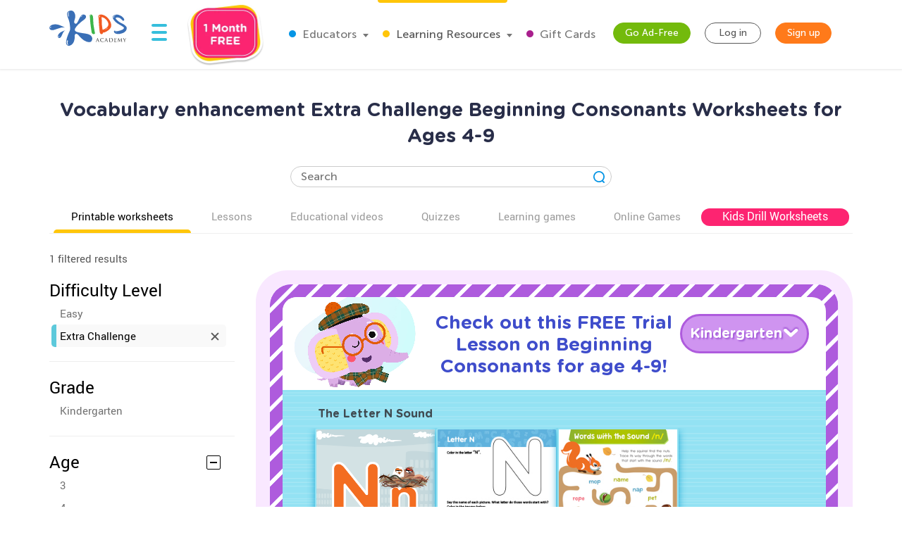

--- FILE ---
content_type: text/html; charset=utf-8
request_url: https://www.kidsacademy.mobi/printable-worksheets/answer-key/hard/age-4-9/alphabet/beginning-consonants/learning-skills/vocabulary-enhancement/
body_size: 80392
content:


<!DOCTYPE html>
<html lang="en" >
<head>
  
  <!-- Google tag (gtag.js) -->
  <script async src="https://www.googletagmanager.com/gtag/js?id=G-7YLNDMYTH2"></script>
  <script>
    window.dataLayer = window.dataLayer || [];

    function gtag() {
      dataLayer.push(arguments);
    }

    gtag('js', new Date());

    gtag('config', 'G-7YLNDMYTH2');
  </script>
  

  <script>
    
    
    
    var kaHAd = document.cookie.match(/ka_ad_index=(\d)/);
    kaHAd = kaHAd ? parseInt(kaHAd[1]) : 1;
    kaHAd = kaHAd === 0 ? 1 : 0;
    document.cookie = `ka_ad_index=${kaHAd}; path=/;`;
  </script>

  
  <title>Free Vocabulary enhancement Extra Challenge Beginning Consonants Worksheets for Ages 4-9</title>


  
  <meta name="description" content=""/>

  

  <meta name="apple-itunes-app" content="app-id=543851593, affiliate-data=pt=1217657&ct=smartapp-banner&at=11lPTv">

  <meta name="smartbanner:title" content="Kids Academy: Talented & Gifted">
  <meta name="smartbanner:author" content="Preschool & Kindergarten Learning Kids Games">
  <meta name="smartbanner:price" content="FREE">
  <meta name="smartbanner:price-suffix-google" content=" - In Google Play">
  <meta name="smartbanner:icon-google" content="https://lh3.googleusercontent.com/wtOpkc75AKbyxn6Y7dBRQqzJUDJjhSB9YxJiK81DzjNxcnOkmDDSlNODpdP22CwDUgs5=s180-rw">
  <meta name="smartbanner:button" content="VIEW">
  <meta name="smartbanner:button-url-google" content="https://play.google.com/store/apps/details?id=air.mobi.ka.platform.gp.cont1.free">
  <meta name="smartbanner:enabled-platforms" content="android">

  <meta property="og:url" content="https://www.kidsacademy.mobi/printable-worksheets/answer-key/hard/age-4-9/alphabet/beginning-consonants/learning-skills/vocabulary-enhancement/"/>
  <meta property="og:title" content="Free Vocabulary enhancement Extra Challenge Beginning Consonants Worksheets for Ages 4-9"/>
  <meta property="og:description" content=""/>
  <meta property="og:image" content="https://static.kidsacademy.mobi/images/logo_kids_large.90ae2a6ed8ee.png"/>
  <meta property="og:image:width" content="476"/>
  <meta property="og:image:height" content="216"/>
  <meta property="og:type" content="website"/>


  
    <meta name="viewport" content="width=device-width, initial-scale=1.0">
  

  <meta name="p:domain_verify" content="2a15858a51b919b4e35c1e1400bfddce"/>
  <meta name="facebook-domain-verification" content="avye6d10xtamtonsrcs22ca29125rk" />
  <meta property="og:url" content="/" />
  <meta property="og:image" content="https://static.kidsacademy.mobi/images/social.e23158eb6996.png" />
  <meta name="msapplication-TileColor" content="#00aba9">
  <meta name="theme-color" content="#ffffff">

  
    
      <link rel="canonical" href="https://www.kidsacademy.mobi/printable-worksheets/answer-key/hard/age-4-9/alphabet/beginning-consonants/learning-skills/vocabulary-enhancement/">
    
  

  <link rel="icon" type="image/png" sizes="16x16" href="https://static.kidsacademy.mobi/images/favicon/favicon-16x16.09a69d9d94d6.png">
  <link rel="icon" type="image/png" sizes="32x32" href="https://static.kidsacademy.mobi/images/favicon/favicon-32x32.c997c073b191.png">
  <link rel="icon" type="image/x-icon" sizes="48x48" href="https://static.kidsacademy.mobi/images/favicon/favcion-48x48.4dbe80b33b92.ico">
  <link sizes="57x57" rel="apple-touch-icon" href="https://static.kidsacademy.mobi/images/favicon/apple-touch-icon-57x57.81ad82af78c7.png">
  <link sizes="60x60" rel="apple-touch-icon" href="https://static.kidsacademy.mobi/images/favicon/apple-touch-icon-60x60.9584df92a8ae.png">
  <link sizes="72x72" rel="apple-touch-icon" href="https://static.kidsacademy.mobi/images/favicon/apple-touch-icon-72x72.17274dc13e22.png">
  <link sizes="76x76" rel="apple-touch-icon" href="https://static.kidsacademy.mobi/images/favicon/apple-touch-icon-76x76.3d77755a6228.png">
  <link sizes="114x114" rel="apple-touch-icon" href="https://static.kidsacademy.mobi/images/favicon/apple-touch-icon-114x114.6ba0e8d609c6.png">
  <link sizes="120x120" rel="apple-touch-icon" href="https://static.kidsacademy.mobi/images/favicon/apple-touch-icon-120x120.f9cc13d6368d.png">
  <link sizes="144x144" rel="apple-touch-icon" href="https://static.kidsacademy.mobi/images/favicon/apple-touch-icon-144x144.bc369eabf41d.png">
  <link sizes="152x152" rel="apple-touch-icon" href="https://static.kidsacademy.mobi/images/favicon/apple-touch-icon-152x152.04d22ac90c32.png">
  <link sizes="180x180" rel="apple-touch-icon" href="https://static.kidsacademy.mobi/images/favicon/apple-touch-icon.c80f55c72a1e.png">
  <link rel="mask-icon" href="https://static.kidsacademy.mobi/images/favicon/safari-pinned-tab.aee1604fcf19.svg" color="#5bbad5">
  <link rel="preload" as="image" href="https://static.kidsacademy.mobi/images/logo_kids.fa29f87a0f82.svg">

  
  <link rel="preconnect" href="https://www.google-analytics.com/">
  <link rel="preconnect" href="https://www.googletagmanager.com">
  
    <link rel="preconnect" href="https://pagead2.googlesyndication.com">
  

  
  <link rel="preload" href="https://static.kidsacademy.mobi/build/worksheet-list.87f312ae4bea.css" as="style">
  <link href="https://static.kidsacademy.mobi/build/worksheet-list.87f312ae4bea.css" rel="stylesheet">


  
  

  
  

  
  <script>
    
    (function(undefined) {}).call('object' === typeof window && window || 'object' === typeof self && self || 'object' === typeof global && global || {});

    document.addEventListener("DOMContentLoaded", function() {
      canUseWebP(function(support) {
        if (!support) document.querySelector('body').classList.add('_no-webp');
      });
    });

    function canUseWebP(callback) {
      const webP = new Image();
      webP.src = '[data-uri]';
      webP.onload = webP.onerror = function () {
        callback(webP.height === 2);
      }
    }

    
    document.addEventListener("DOMContentLoaded", function() {
      const userAgent = window.navigator.userAgent;
      const isSafari = /^((?!chrome|android).)*safari/i.test(userAgent);
      const isIE = ("ActiveXObject" in window) || (!!window.MSInputMethodContext && !!document.documentMode);
      if (isSafari) document.querySelector('body').classList.add('_safari');
      if (isIE) document.querySelector('body').classList.add('_ie');
    });

    window.isSignUpComplete = false;
    window.isAuthenticated = false;
    window.isLoggedIn = false;
    window.websiteAccountType = "";
    window.userId = null;
    window.STATIC_URL = 'https://static.kidsacademy.mobi/';
    window.accountType = '';
    window.isEuCountry = false;
    window.hasValidParentSubscription = false;
    window.parentSubscriptionPastDueUntil = null;
    window.RECAPTCHA_SITE_KEY = '6LfvHLUZAAAAAMgosDOFO-LPNzAFPNMBflVJedly';
    window.ENV = 'prod';
    window.lmsSubscriptionStatus = ''; // 0 - valid
    window.LANGUAGE_CODE = 'en';
    window.COM_DOMAIN_NAME = 'www.kidsacademy.com';

    
    
    window.GRADES = 
    {
      
        
          "1": "Preschool",
        
          "2": "Kindergarten",
        
          "3": "Grade 1",
        
          "5": "Grade 2",
        
          "6": "Grade 3",
        
      
    }
    ;
    

  </script>
  
  
  <script>
    var isAuthenticated = false;
    var HAS_PARENT_SUBSCRIPTION = false;
    var IS_PARENT = false;
    window.sourcesOfUser = {
      source: "website",
      medium: "printable-worksheets",
      campaign: "answer-key",
      placement: "None",
    };
  </script>
  
  
    <script>
      window.user = {
        id: 0,
        email: 'None',
        first_name: '',
        last_name: ''
      };
      window.shouldShowTrialModal = false;
      window.ableToGetTrial = true;
      window.ebloxAddonPrice = 1999;
      window.ebloxAddonId = 1;
      window.shippingAddonId = 2;
      window.countries = [
        
          {
            id: 1, name: 'United States', price: 865
          },
        
          {
            id: 352, name: 'Afghanistan', price: 4392
          },
        
          {
            id: 598, name: 'Åland Islands', price: 4092
          },
        
          {
            id: 353, name: 'Albania', price: 4261
          },
        
          {
            id: 354, name: 'Algeria', price: 4392
          },
        
          {
            id: 355, name: 'American Samoa', price: 4092
          },
        
          {
            id: 356, name: 'Andorra', price: 4261
          },
        
          {
            id: 357, name: 'Angola', price: 4392
          },
        
          {
            id: 358, name: 'Anguilla', price: 3868
          },
        
          {
            id: 359, name: 'Antarctica', price: 4092
          },
        
          {
            id: 360, name: 'Antigua and Barbuda', price: 3868
          },
        
          {
            id: 361, name: 'Argentina', price: 3868
          },
        
          {
            id: 362, name: 'Armenia', price: 4261
          },
        
          {
            id: 363, name: 'Aruba', price: 3868
          },
        
          {
            id: 364, name: 'Australia', price: 2153
          },
        
          {
            id: 365, name: 'Austria', price: 2194
          },
        
          {
            id: 366, name: 'Azerbaijan', price: 4261
          },
        
          {
            id: 367, name: 'Bahamas', price: 3868
          },
        
          {
            id: 368, name: 'Bahrain', price: 4392
          },
        
          {
            id: 369, name: 'Bangladesh', price: 4392
          },
        
          {
            id: 370, name: 'Barbados', price: 3868
          },
        
          {
            id: 371, name: 'Belarus', price: 4261
          },
        
          {
            id: 372, name: 'Belgium', price: 4092
          },
        
          {
            id: 373, name: 'Belize', price: 3868
          },
        
          {
            id: 374, name: 'Benin', price: 4392
          },
        
          {
            id: 375, name: 'Bermuda', price: 3868
          },
        
          {
            id: 376, name: 'Bhutan', price: 4392
          },
        
          {
            id: 377, name: 'Bolivia, Plurinational State of', price: 3868
          },
        
          {
            id: 378, name: 'Bonaire, Sint Eustatius and Saba', price: 4092
          },
        
          {
            id: 379, name: 'Bosnia and Herzegovina', price: 4261
          },
        
          {
            id: 380, name: 'Botswana', price: 4392
          },
        
          {
            id: 381, name: 'Bouvet Island', price: 4092
          },
        
          {
            id: 382, name: 'Brazil', price: 4392
          },
        
          {
            id: 383, name: 'British Indian Ocean Territory', price: 4092
          },
        
          {
            id: 384, name: 'Brunei Darussalam', price: 4392
          },
        
          {
            id: 385, name: 'Bulgaria', price: 4261
          },
        
          {
            id: 386, name: 'Burkina Faso', price: 4392
          },
        
          {
            id: 387, name: 'Burundi', price: 4392
          },
        
          {
            id: 388, name: 'Cambodia', price: 4392
          },
        
          {
            id: 389, name: 'Cameroon', price: 4392
          },
        
          {
            id: 390, name: 'Canada', price: 1599
          },
        
          {
            id: 391, name: 'Cape Verde', price: 4392
          },
        
          {
            id: 392, name: 'Cayman Islands', price: 3868
          },
        
          {
            id: 393, name: 'Central African Republic', price: 4392
          },
        
          {
            id: 394, name: 'Chad', price: 4392
          },
        
          {
            id: 395, name: 'Chile', price: 3868
          },
        
          {
            id: 396, name: 'China', price: 3891
          },
        
          {
            id: 397, name: 'Christmas Island', price: 4092
          },
        
          {
            id: 398, name: 'Cocos (Keeling) Islands', price: 4092
          },
        
          {
            id: 399, name: 'Colombia', price: 3868
          },
        
          {
            id: 400, name: 'Comoros', price: 4092
          },
        
          {
            id: 401, name: 'Congo', price: 4392
          },
        
          {
            id: 402, name: 'Congo, The Democratic Republic of the', price: 4092
          },
        
          {
            id: 403, name: 'Cook Islands', price: 4092
          },
        
          {
            id: 404, name: 'Costa Rica', price: 3868
          },
        
          {
            id: 410, name: 'Côte d&#x27;Ivoire', price: 4392
          },
        
          {
            id: 405, name: 'Croatia', price: 4261
          },
        
          {
            id: 406, name: 'Cuba', price: 4092
          },
        
          {
            id: 407, name: 'Curaçao', price: 4092
          },
        
          {
            id: 408, name: 'Cyprus', price: 4261
          },
        
          {
            id: 409, name: 'Czech Republic', price: 2194
          },
        
          {
            id: 411, name: 'Denmark', price: 2194
          },
        
          {
            id: 412, name: 'Djibouti', price: 4392
          },
        
          {
            id: 413, name: 'Dominica', price: 3868
          },
        
          {
            id: 414, name: 'Dominican Republic', price: 3868
          },
        
          {
            id: 415, name: 'Ecuador', price: 3868
          },
        
          {
            id: 416, name: 'Egypt', price: 4392
          },
        
          {
            id: 417, name: 'El Salvador', price: 3868
          },
        
          {
            id: 418, name: 'Equatorial Guinea', price: 4392
          },
        
          {
            id: 419, name: 'Eritrea', price: 4392
          },
        
          {
            id: 420, name: 'Estonia', price: 2194
          },
        
          {
            id: 421, name: 'Ethiopia', price: 4392
          },
        
          {
            id: 422, name: 'Falkland Islands (Malvinas)', price: 4092
          },
        
          {
            id: 423, name: 'Faroe Islands', price: 4261
          },
        
          {
            id: 424, name: 'Fiji', price: 4392
          },
        
          {
            id: 425, name: 'Finland', price: 2194
          },
        
          {
            id: 426, name: 'France', price: 2194
          },
        
          {
            id: 427, name: 'French Guiana', price: 3868
          },
        
          {
            id: 428, name: 'French Polynesia', price: 4392
          },
        
          {
            id: 429, name: 'French Southern Territories', price: 4092
          },
        
          {
            id: 430, name: 'Gabon', price: 4392
          },
        
          {
            id: 431, name: 'Gambia', price: 4392
          },
        
          {
            id: 432, name: 'Georgia', price: 4261
          },
        
          {
            id: 433, name: 'Germany', price: 1715
          },
        
          {
            id: 434, name: 'Ghana', price: 4392
          },
        
          {
            id: 435, name: 'Gibraltar', price: 4261
          },
        
          {
            id: 436, name: 'Greece', price: 4261
          },
        
          {
            id: 437, name: 'Greenland', price: 4261
          },
        
          {
            id: 438, name: 'Grenada', price: 4092
          },
        
          {
            id: 439, name: 'Guadeloupe', price: 3868
          },
        
          {
            id: 440, name: 'Guam', price: 4092
          },
        
          {
            id: 441, name: 'Guatemala', price: 4092
          },
        
          {
            id: 442, name: 'Guernsey', price: 4092
          },
        
          {
            id: 443, name: 'Guinea', price: 4392
          },
        
          {
            id: 444, name: 'Guinea-Bissau', price: 4392
          },
        
          {
            id: 445, name: 'Guyana', price: 4092
          },
        
          {
            id: 446, name: 'Haiti', price: 3868
          },
        
          {
            id: 447, name: 'Heard Island and McDonald Islands', price: 4092
          },
        
          {
            id: 448, name: 'Holy See (Vatican City State)', price: 4092
          },
        
          {
            id: 449, name: 'Honduras', price: 4092
          },
        
          {
            id: 450, name: 'Hong Kong', price: 3891
          },
        
          {
            id: 451, name: 'Hungary', price: 2194
          },
        
          {
            id: 452, name: 'Iceland', price: 4261
          },
        
          {
            id: 453, name: 'India', price: 4392
          },
        
          {
            id: 454, name: 'Indonesia', price: 4392
          },
        
          {
            id: 455, name: 'Iran, Islamic Republic of', price: 4092
          },
        
          {
            id: 456, name: 'Iraq', price: 4392
          },
        
          {
            id: 457, name: 'Ireland', price: 2194
          },
        
          {
            id: 458, name: 'Isle of Man', price: 4092
          },
        
          {
            id: 459, name: 'Israel', price: 4392
          },
        
          {
            id: 460, name: 'Italy', price: 2194
          },
        
          {
            id: 461, name: 'Jamaica', price: 3868
          },
        
          {
            id: 462, name: 'Japan', price: 3891
          },
        
          {
            id: 463, name: 'Jersey', price: 4092
          },
        
          {
            id: 464, name: 'Jordan', price: 4392
          },
        
          {
            id: 465, name: 'Kazakhstan', price: 4392
          },
        
          {
            id: 466, name: 'Kenya', price: 4392
          },
        
          {
            id: 467, name: 'Kiribati', price: 4392
          },
        
          {
            id: 468, name: 'Korea, Democratic People&#x27;s Republic of', price: 4092
          },
        
          {
            id: 469, name: 'Korea, Republic of', price: 3891
          },
        
          {
            id: 600, name: 'Kosovo', price: 4261
          },
        
          {
            id: 470, name: 'Kuwait', price: 4392
          },
        
          {
            id: 471, name: 'Kyrgyzstan', price: 4392
          },
        
          {
            id: 472, name: 'Lao People&#x27;s Democratic Republic', price: 4392
          },
        
          {
            id: 473, name: 'Latvia', price: 2194
          },
        
          {
            id: 474, name: 'Lebanon', price: 4392
          },
        
          {
            id: 475, name: 'Lesotho', price: 4392
          },
        
          {
            id: 476, name: 'Liberia', price: 4392
          },
        
          {
            id: 477, name: 'Libya', price: 4092
          },
        
          {
            id: 478, name: 'Liechtenstein', price: 4261
          },
        
          {
            id: 479, name: 'Lithuania', price: 2194
          },
        
          {
            id: 480, name: 'Luxembourg', price: 4092
          },
        
          {
            id: 481, name: 'Macao', price: 4392
          },
        
          {
            id: 482, name: 'Macedonia, Republic of', price: 4261
          },
        
          {
            id: 483, name: 'Madagascar', price: 4392
          },
        
          {
            id: 484, name: 'Malawi', price: 4392
          },
        
          {
            id: 485, name: 'Malaysia', price: 4392
          },
        
          {
            id: 486, name: 'Maldives', price: 4392
          },
        
          {
            id: 487, name: 'Mali', price: 4392
          },
        
          {
            id: 488, name: 'Malta', price: 4261
          },
        
          {
            id: 489, name: 'Marshall Islands', price: 4092
          },
        
          {
            id: 490, name: 'Martinique', price: 3868
          },
        
          {
            id: 491, name: 'Mauritania', price: 4392
          },
        
          {
            id: 492, name: 'Mauritius', price: 4392
          },
        
          {
            id: 493, name: 'Mayotte', price: 4092
          },
        
          {
            id: 494, name: 'Mexico', price: 3868
          },
        
          {
            id: 495, name: 'Micronesia, Federated States of', price: 4092
          },
        
          {
            id: 496, name: 'Moldova, Republic of', price: 4261
          },
        
          {
            id: 497, name: 'Monaco', price: 4092
          },
        
          {
            id: 498, name: 'Mongolia', price: 4392
          },
        
          {
            id: 499, name: 'Montenegro', price: 4261
          },
        
          {
            id: 500, name: 'Montserrat', price: 4092
          },
        
          {
            id: 501, name: 'Morocco', price: 4392
          },
        
          {
            id: 502, name: 'Mozambique', price: 4392
          },
        
          {
            id: 503, name: 'Myanmar', price: 4392
          },
        
          {
            id: 504, name: 'Namibia', price: 4392
          },
        
          {
            id: 505, name: 'Nauru', price: 4092
          },
        
          {
            id: 506, name: 'Nepal', price: 4392
          },
        
          {
            id: 507, name: 'Netherlands', price: 2194
          },
        
          {
            id: 601, name: 'Netherlands Antilles', price: 3868
          },
        
          {
            id: 508, name: 'New Caledonia', price: 4392
          },
        
          {
            id: 509, name: 'New Zealand', price: 4392
          },
        
          {
            id: 510, name: 'Nicaragua', price: 3868
          },
        
          {
            id: 511, name: 'Niger', price: 4092
          },
        
          {
            id: 512, name: 'Nigeria', price: 4392
          },
        
          {
            id: 513, name: 'Niue', price: 4092
          },
        
          {
            id: 514, name: 'Norfolk Island', price: 4092
          },
        
          {
            id: 515, name: 'Northern Mariana Islands', price: 4092
          },
        
          {
            id: 516, name: 'Norway', price: 4261
          },
        
          {
            id: 517, name: 'Oman', price: 4392
          },
        
          {
            id: 518, name: 'Pakistan', price: 4392
          },
        
          {
            id: 519, name: 'Palau', price: 4092
          },
        
          {
            id: 520, name: 'Palestine, State of', price: 4092
          },
        
          {
            id: 521, name: 'Panama', price: 3868
          },
        
          {
            id: 522, name: 'Papua New Guinea', price: 4392
          },
        
          {
            id: 523, name: 'Paraguay', price: 3868
          },
        
          {
            id: 524, name: 'Peru', price: 3868
          },
        
          {
            id: 525, name: 'Philippines', price: 4392
          },
        
          {
            id: 526, name: 'Pitcairn', price: 4092
          },
        
          {
            id: 527, name: 'Poland', price: 2194
          },
        
          {
            id: 528, name: 'Portugal', price: 2194
          },
        
          {
            id: 599, name: 'Puerto Rico', price: 4092
          },
        
          {
            id: 529, name: 'Qatar', price: 4392
          },
        
          {
            id: 533, name: 'Réunion', price: 3868
          },
        
          {
            id: 530, name: 'Romania', price: 4261
          },
        
          {
            id: 531, name: 'Russian Federation', price: 4392
          },
        
          {
            id: 532, name: 'Rwanda', price: 4392
          },
        
          {
            id: 534, name: 'Saint Barthélemy', price: 4092
          },
        
          {
            id: 535, name: 'Saint Helena, Ascension and Tristan da Cunha', price: 4092
          },
        
          {
            id: 536, name: 'Saint Kitts and Nevis', price: 4092
          },
        
          {
            id: 537, name: 'Saint Lucia', price: 4092
          },
        
          {
            id: 538, name: 'Saint Martin (French part)', price: 4092
          },
        
          {
            id: 539, name: 'Saint Pierre and Miquelon', price: 4092
          },
        
          {
            id: 540, name: 'Saint Vincent and the Grenadines', price: 4092
          },
        
          {
            id: 541, name: 'Samoa', price: 4092
          },
        
          {
            id: 542, name: 'San Marino', price: 4092
          },
        
          {
            id: 543, name: 'Sao Tome and Principe', price: 4392
          },
        
          {
            id: 544, name: 'Saudi Arabia', price: 4392
          },
        
          {
            id: 545, name: 'Senegal', price: 4392
          },
        
          {
            id: 546, name: 'Serbia', price: 4261
          },
        
          {
            id: 547, name: 'Seychelles', price: 4392
          },
        
          {
            id: 548, name: 'Sierra Leone', price: 4392
          },
        
          {
            id: 549, name: 'Singapore', price: 4392
          },
        
          {
            id: 550, name: 'Sint Maarten (Dutch part)', price: 4092
          },
        
          {
            id: 551, name: 'Slovakia', price: 2194
          },
        
          {
            id: 552, name: 'Slovenia', price: 2194
          },
        
          {
            id: 553, name: 'Solomon Islands', price: 4092
          },
        
          {
            id: 554, name: 'Somalia', price: 4092
          },
        
          {
            id: 555, name: 'South Africa', price: 4392
          },
        
          {
            id: 556, name: 'South Georgia and the South Sandwich Islands', price: 4092
          },
        
          {
            id: 557, name: 'South Sudan', price: 4092
          },
        
          {
            id: 558, name: 'Spain', price: 2194
          },
        
          {
            id: 559, name: 'Sri Lanka', price: 4392
          },
        
          {
            id: 560, name: 'Sudan', price: 4392
          },
        
          {
            id: 561, name: 'Suriname', price: 3868
          },
        
          {
            id: 562, name: 'Svalbard and Jan Mayen', price: 4092
          },
        
          {
            id: 563, name: 'Swaziland', price: 4392
          },
        
          {
            id: 564, name: 'Sweden', price: 2194
          },
        
          {
            id: 565, name: 'Switzerland', price: 4261
          },
        
          {
            id: 566, name: 'Syrian Arab Republic', price: 4092
          },
        
          {
            id: 567, name: 'Taiwan', price: 4392
          },
        
          {
            id: 568, name: 'Tajikistan', price: 4392
          },
        
          {
            id: 569, name: 'Tanzania, United Republic of', price: 4392
          },
        
          {
            id: 570, name: 'Thailand', price: 4392
          },
        
          {
            id: 571, name: 'Timor-Leste', price: 4092
          },
        
          {
            id: 572, name: 'Togo', price: 4392
          },
        
          {
            id: 573, name: 'Tokelau', price: 4092
          },
        
          {
            id: 574, name: 'Tonga', price: 4092
          },
        
          {
            id: 575, name: 'Trinidad and Tobago', price: 3868
          },
        
          {
            id: 576, name: 'Tunisia', price: 4392
          },
        
          {
            id: 577, name: 'Turkey', price: 4261
          },
        
          {
            id: 578, name: 'Turkmenistan', price: 4392
          },
        
          {
            id: 579, name: 'Turks and Caicos Islands', price: 4092
          },
        
          {
            id: 580, name: 'Tuvalu', price: 4092
          },
        
          {
            id: 581, name: 'Uganda', price: 4392
          },
        
          {
            id: 582, name: 'Ukraine', price: 4261
          },
        
          {
            id: 583, name: 'United Arab Emirates', price: 4392
          },
        
          {
            id: 584, name: 'United Kingdom', price: 1393
          },
        
          {
            id: 585, name: 'United States Minor Outlying Islands', price: 4092
          },
        
          {
            id: 586, name: 'Uruguay', price: 3868
          },
        
          {
            id: 587, name: 'Uzbekistan', price: 4392
          },
        
          {
            id: 588, name: 'Vanuatu', price: 4392
          },
        
          {
            id: 589, name: 'Venezuela, Bolivarian Republic of', price: 3868
          },
        
          {
            id: 590, name: 'Vietnam', price: 4392
          },
        
          {
            id: 591, name: 'Virgin Islands, British', price: 4092
          },
        
          {
            id: 592, name: 'Virgin Islands, U.S.', price: 4092
          },
        
          {
            id: 593, name: 'Wallis and Futuna', price: 4092
          },
        
          {
            id: 594, name: 'Western Sahara', price: 4092
          },
        
          {
            id: 595, name: 'Yemen', price: 4392
          },
        
          {
            id: 596, name: 'Zambia', price: 4392
          },
        
          {
            id: 597, name: 'Zimbabwe', price: 4392
          },
        
      ];
    </script>
  




  
  
  <style>.async-hide:not(.classroom-html) { opacity: 0 !important} </style>
  <script>(function(a,s,y,n,c,h,i,d,e){s.className+=' '+y;h.start=1*new Date;
    h.end=i=function(){s.className=s.className.replace(RegExp(' ?'+y),'')};
    (a[n]=a[n]||[]).hide=h;setTimeout(function(){i();h.end=null},c);h.timeout=c;
  })(window,document.documentElement,'async-hide','dataLayer',4000,
          {'GTM-T4H3XRQ':true});</script>
  <script>
    (function(i,s,o,g,r,a,m){i['GoogleAnalyticsObject']=r;i[r]=i[r]||function(){
      (i[r].q=i[r].q||[]).push(arguments)},i[r].l=1*new Date();a=s.createElement(o),
            m=s.getElementsByTagName(o)[0];a.async=1;a.src=g;m.parentNode.insertBefore(a,m)
    })(window,document,'script','https://www.google-analytics.com/analytics.js','ga');

    ga('create', 'UA-32238895-55', 'auto');
    ga('require', 'GTM-T4H3XRQ');
    ga('send', 'pageview');
  </script>


  
  <!-- Google Tag Manager -->
  <script>
    (function(w,d,s,l,i){w[l]=w[l]||[];w[l].push({'gtm.start':
            new Date().getTime(),event:'gtm.js'});var f=d.getElementsByTagName(s)[0],
          j=d.createElement(s),dl=l!='dataLayer'?'&l='+l:'';j.async=true;j.src=
          'https://www.googletagmanager.com/gtm.js?id='+i+dl;f.parentNode.insertBefore(j,f);
    })(window,document,'script','dataLayer','GTM-59748KG');
  </script>
  <!-- End Google Tag Manager -->



  
  
  
    
    <script type="application/ld+json">
      {
        "@context": "http://schema.org",
        "@type": "Organization",
        "name": "KidsAcademy.mobi",
        "legalName": "KidsAcademy.mobi",
        "url": "https://www.kidsacademy.mobi/",
        "logo": "https://static.kidsacademy.mobi/images/logo_kids.png",
        "sameAs": [
          "https://www.facebook.com/KidsAcademyCompany",
          "https://twitter.com/KidsAcademyCo",
          "https://www.youtube.com/channel/UCqb89GqploCXgz4lsdR-_ww"
        ]
      }
    </script>
    <script type="application/ld+json">
      {
        "@context": "http://schema.org",
        "@type": "WebSite",
        "name": "KidsAcademy.mobi",
        "url": "https://www.kidsacademy.mobi/"
      }
    </script>
  
    
<script type="application/ld+json">
  {
    "@context": "http://schema.org",
    "@type": "BreadcrumbList",
    "itemListElement": [
      
        {
          "@type": "ListItem",
          "position": 1,
          "item": {
            "@id": "https://www.kidsacademy.mobi/free-preschool-kindergarten-worksheets/",
            "name": "PDF worksheets"
          }
        },
      
        {
          "@type": "ListItem",
          "position": 2,
          "item": {
            "@id": "https://www.kidsacademy.mobi/printable-worksheets/answer-key/",
            "name": "Answer key"
          }
        },
      
        {
          "@type": "ListItem",
          "position": 3,
          "item": {
            "@id": "https://www.kidsacademy.mobi/printable-worksheets/answer-key/hard/",
            "name": "Extra Challenge"
          }
        },
      
        {
          "@type": "ListItem",
          "position": 4,
          "item": {
            "@id": "https://www.kidsacademy.mobi/printable-worksheets/answer-key/hard/age-4-9/",
            "name": "Ages 4-9"
          }
        },
      
        {
          "@type": "ListItem",
          "position": 5,
          "item": {
            "@id": "https://www.kidsacademy.mobi/printable-worksheets/answer-key/hard/age-4-9/alphabet/",
            "name": "Alphabet"
          }
        },
      
        {
          "@type": "ListItem",
          "position": 6,
          "item": {
            "@id": "https://www.kidsacademy.mobi/printable-worksheets/answer-key/hard/age-4-9/alphabet/phonics/",
            "name": "Phonics"
          }
        },
      
        {
          "@type": "ListItem",
          "position": 7,
          "item": {
            "@id": "https://www.kidsacademy.mobi/printable-worksheets/answer-key/hard/age-4-9/alphabet/consonants/",
            "name": "Consonants"
          }
        },
      
        {
          "@type": "ListItem",
          "position": 8,
          "item": {
            "@id": "https://www.kidsacademy.mobi/printable-worksheets/answer-key/hard/age-4-9/alphabet/beginning-consonants/",
            "name": "Beginning Consonants"
          }
        },
      
        {
          "@type": "ListItem",
          "position": 9,
          "item": {
            "@id": "https://www.kidsacademy.mobi/printable-worksheets/answer-key/hard/age-4-9/alphabet/beginning-consonants/learning-skills/vocabulary-enhancement/",
            "name": "Vocabulary enhancement"
          }
        }
      
    ]
  }
</script>

    
<script type="application/ld+json">

  [
  
    {
      "@context": "https://schema.org/",
      "@type": "ImageObject",
      "contentUrl": "https://media.kidsacademy.mobi/worksheets/preview/reading-words-sound-n.png",
      "license": "https://www.kidsacademy.mobi/licensing/",
      "acquireLicensePage": "https://www.kidsacademy.mobi/licensing/",
      "creditText": "Kids Academy",
      "creator": {
        "@type": "Organization",
        "name": "Kids Academy",
        "sameAs": "https://www.kidsacademy.mobi/"
      },
      "copyrightNotice": "Kids Academy"
    }
  
  ]

</script>

  



  
  <script async src="https://fundingchoicesmessages.google.com/i/pub-2816566513384634?ers=1" nonce="lI4WLzJMJTyzNgnXc9zucg"></script><script nonce="lI4WLzJMJTyzNgnXc9zucg">(function() {function signalGooglefcPresent() {if (!window.frames['googlefcPresent']) {if (document.body) {const iframe = document.createElement('iframe'); iframe.style = 'width: 0; height: 0; border: none; z-index: -1000; left: -1000px; top: -1000px;'; iframe.style.display = 'none'; iframe.name = 'googlefcPresent'; document.body.appendChild(iframe);} else {setTimeout(signalGooglefcPresent, 0);}}}signalGooglefcPresent();})();</script>
  
  <script>
    (function(){/*
   Copyright The Closure Library Authors.
   SPDX-License-Identifier: Apache-2.0
    */
      'use strict';var aa=function(a){var b=0;return function(){return b<a.length?{done:!1,value:a[b++]}:{done:!0}}},ba="function"==typeof Object.create?Object.create:function(a){var b=function(){};b.prototype=a;return new b},k;if("function"==typeof Object.setPrototypeOf)k=Object.setPrototypeOf;else{var m;a:{var ca={a:!0},n={};try{n.__proto__=ca;m=n.a;break a}catch(a){}m=!1}k=m?function(a,b){a.__proto__=b;if(a.__proto__!==b)throw new TypeError(a+" is not extensible");return a}:null}
      var p=k,q=function(a,b){a.prototype=ba(b.prototype);a.prototype.constructor=a;if(p)p(a,b);else for(var c in b)if("prototype"!=c)if(Object.defineProperties){var d=Object.getOwnPropertyDescriptor(b,c);d&&Object.defineProperty(a,c,d)}else a[c]=b[c];a.v=b.prototype},r=this||self,da=function(){},t=function(a){return a};var u;var w=function(a,b){this.g=b===v?a:""};w.prototype.toString=function(){return this.g+""};var v={},x=function(a){if(void 0===u){var b=null;var c=r.trustedTypes;if(c&&c.createPolicy){try{b=c.createPolicy("goog#html",{createHTML:t,createScript:t,createScriptURL:t})}catch(d){r.console&&r.console.error(d.message)}u=b}else u=b}a=(b=u)?b.createScriptURL(a):a;return new w(a,v)};var A=function(){return Math.floor(2147483648*Math.random()).toString(36)+Math.abs(Math.floor(2147483648*Math.random())^Date.now()).toString(36)};var B={},C=null;var D="function"===typeof Uint8Array;function E(a,b,c){return"object"===typeof a?D&&!Array.isArray(a)&&a instanceof Uint8Array?c(a):F(a,b,c):b(a)}function F(a,b,c){if(Array.isArray(a)){for(var d=Array(a.length),e=0;e<a.length;e++){var f=a[e];null!=f&&(d[e]=E(f,b,c))}Array.isArray(a)&&a.s&&G(d);return d}d={};for(e in a)Object.prototype.hasOwnProperty.call(a,e)&&(f=a[e],null!=f&&(d[e]=E(f,b,c)));return d}
      function ea(a){return F(a,function(b){return"number"===typeof b?isFinite(b)?b:String(b):b},function(b){var c;void 0===c&&(c=0);if(!C){C={};for(var d="ABCDEFGHIJKLMNOPQRSTUVWXYZabcdefghijklmnopqrstuvwxyz0123456789".split(""),e=["+/=","+/","-_=","-_.","-_"],f=0;5>f;f++){var h=d.concat(e[f].split(""));B[f]=h;for(var g=0;g<h.length;g++){var l=h[g];void 0===C[l]&&(C[l]=g)}}}c=B[c];d=Array(Math.floor(b.length/3));e=c[64]||"";for(f=h=0;h<b.length-2;h+=3){var y=b[h],z=b[h+1];l=b[h+2];g=c[y>>2];y=c[(y&3)<<
      4|z>>4];z=c[(z&15)<<2|l>>6];l=c[l&63];d[f++]=""+g+y+z+l}g=0;l=e;switch(b.length-h){case 2:g=b[h+1],l=c[(g&15)<<2]||e;case 1:b=b[h],d[f]=""+c[b>>2]+c[(b&3)<<4|g>>4]+l+e}return d.join("")})}var fa={s:{value:!0,configurable:!0}},G=function(a){Array.isArray(a)&&!Object.isFrozen(a)&&Object.defineProperties(a,fa);return a};var H;var J=function(a,b,c){var d=H;H=null;a||(a=d);d=this.constructor.u;a||(a=d?[d]:[]);this.j=d?0:-1;this.h=null;this.g=a;a:{d=this.g.length;a=d-1;if(d&&(d=this.g[a],!(null===d||"object"!=typeof d||Array.isArray(d)||D&&d instanceof Uint8Array))){this.l=a-this.j;this.i=d;break a}void 0!==b&&-1<b?(this.l=Math.max(b,a+1-this.j),this.i=null):this.l=Number.MAX_VALUE}if(c)for(b=0;b<c.length;b++)a=c[b],a<this.l?(a+=this.j,(d=this.g[a])?G(d):this.g[a]=I):(d=this.l+this.j,this.g[d]||(this.i=this.g[d]={}),(d=this.i[a])?
        G(d):this.i[a]=I)},I=Object.freeze(G([])),K=function(a,b){if(-1===b)return null;if(b<a.l){b+=a.j;var c=a.g[b];return c!==I?c:a.g[b]=G([])}if(a.i)return c=a.i[b],c!==I?c:a.i[b]=G([])},M=function(a,b){var c=L;if(-1===b)return null;a.h||(a.h={});if(!a.h[b]){var d=K(a,b);d&&(a.h[b]=new c(d))}return a.h[b]};J.prototype.toJSON=function(){var a=N(this,!1);return ea(a)};
      var N=function(a,b){if(a.h)for(var c in a.h)if(Object.prototype.hasOwnProperty.call(a.h,c)){var d=a.h[c];if(Array.isArray(d))for(var e=0;e<d.length;e++)d[e]&&N(d[e],b);else d&&N(d,b)}return a.g},O=function(a,b){H=b=b?JSON.parse(b):null;a=new a(b);H=null;return a};J.prototype.toString=function(){return N(this,!1).toString()};var P=function(a){J.call(this,a)};q(P,J);function ha(a){var b,c=(a.ownerDocument&&a.ownerDocument.defaultView||window).document,d=null===(b=c.querySelector)||void 0===b?void 0:b.call(c,"script[nonce]");(b=d?d.nonce||d.getAttribute("nonce")||"":"")&&a.setAttribute("nonce",b)};var Q=function(a,b){b=String(b);"application/xhtml+xml"===a.contentType&&(b=b.toLowerCase());return a.createElement(b)},R=function(a){this.g=a||r.document||document};R.prototype.appendChild=function(a,b){a.appendChild(b)};var S=function(a,b,c,d,e,f){try{var h=a.g,g=Q(a.g,"SCRIPT");g.async=!0;g.src=b instanceof w&&b.constructor===w?b.g:"type_error:TrustedResourceUrl";ha(g);h.head.appendChild(g);g.addEventListener("load",function(){e();d&&h.head.removeChild(g)});g.addEventListener("error",function(){0<c?S(a,b,c-1,d,e,f):(d&&h.head.removeChild(g),f())})}catch(l){f()}};var ia=r.atob("aHR0cHM6Ly93d3cuZ3N0YXRpYy5jb20vaW1hZ2VzL2ljb25zL21hdGVyaWFsL3N5c3RlbS8xeC93YXJuaW5nX2FtYmVyXzI0ZHAucG5n"),ja=r.atob("WW91IGFyZSBzZWVpbmcgdGhpcyBtZXNzYWdlIGJlY2F1c2UgYWQgb3Igc2NyaXB0IGJsb2NraW5nIHNvZnR3YXJlIGlzIGludGVyZmVyaW5nIHdpdGggdGhpcyBwYWdlLg=="),ka=r.atob("RGlzYWJsZSBhbnkgYWQgb3Igc2NyaXB0IGJsb2NraW5nIHNvZnR3YXJlLCB0aGVuIHJlbG9hZCB0aGlzIHBhZ2Uu"),la=function(a,b,c){this.h=a;this.j=new R(this.h);this.g=null;this.i=[];this.l=!1;this.o=b;this.m=c},V=function(a){if(a.h.body&&!a.l){var b=
        function(){T(a);r.setTimeout(function(){return U(a,3)},50)};S(a.j,a.o,2,!0,function(){r[a.m]||b()},b);a.l=!0}},T=function(a){for(var b=W(1,5),c=0;c<b;c++){var d=X(a);a.h.body.appendChild(d);a.i.push(d)}b=X(a);b.style.bottom="0";b.style.left="0";b.style.position="fixed";b.style.width=W(100,110).toString()+"%";b.style.zIndex=W(2147483544,2147483644).toString();b.style["background-color"]=ma(249,259,242,252,219,229);b.style["box-shadow"]="0 0 12px #888";b.style.color=ma(0,10,0,10,0,10);b.style.display=
        "flex";b.style["justify-content"]="center";b.style["font-family"]="Roboto, Arial";c=X(a);c.style.width=W(80,85).toString()+"%";c.style.maxWidth=W(750,775).toString()+"px";c.style.margin="24px";c.style.display="flex";c.style["align-items"]="flex-start";c.style["justify-content"]="center";d=Q(a.j.g,"IMG");d.className=A();d.src=ia;d.style.height="24px";d.style.width="24px";d.style["padding-right"]="16px";var e=X(a),f=X(a);f.style["font-weight"]="bold";f.textContent=ja;var h=X(a);h.textContent=ka;Y(a,
        e,f);Y(a,e,h);Y(a,c,d);Y(a,c,e);Y(a,b,c);a.g=b;a.h.body.appendChild(a.g);b=W(1,5);for(c=0;c<b;c++)d=X(a),a.h.body.appendChild(d),a.i.push(d)},Y=function(a,b,c){for(var d=W(1,5),e=0;e<d;e++){var f=X(a);b.appendChild(f)}b.appendChild(c);c=W(1,5);for(d=0;d<c;d++)e=X(a),b.appendChild(e)},W=function(a,b){return Math.floor(a+Math.random()*(b-a))},ma=function(a,b,c,d,e,f){return"rgb("+W(Math.max(a,0),Math.min(b,255)).toString()+","+W(Math.max(c,0),Math.min(d,255)).toString()+","+W(Math.max(e,0),Math.min(f,
        255)).toString()+")"},X=function(a){a=Q(a.j.g,"DIV");a.className=A();return a},U=function(a,b){0>=b||null!=a.g&&0!=a.g.offsetHeight&&0!=a.g.offsetWidth||(na(a),T(a),r.setTimeout(function(){return U(a,b-1)},50))},na=function(a){var b=a.i;var c="undefined"!=typeof Symbol&&Symbol.iterator&&b[Symbol.iterator];b=c?c.call(b):{next:aa(b)};for(c=b.next();!c.done;c=b.next())(c=c.value)&&c.parentNode&&c.parentNode.removeChild(c);a.i=[];(b=a.g)&&b.parentNode&&b.parentNode.removeChild(b);a.g=null};var pa=function(a,b,c,d,e){var f=oa(c),h=function(l){l.appendChild(f);r.setTimeout(function(){f?(0!==f.offsetHeight&&0!==f.offsetWidth?b():a(),f.parentNode&&f.parentNode.removeChild(f)):a()},d)},g=function(l){document.body?h(document.body):0<l?r.setTimeout(function(){g(l-1)},e):b()};g(3)},oa=function(a){var b=document.createElement("div");b.className=a;b.style.width="1px";b.style.height="1px";b.style.position="absolute";b.style.left="-10000px";b.style.top="-10000px";b.style.zIndex="-10000";return b};var L=function(a){J.call(this,a)};q(L,J);var qa=function(a){J.call(this,a)};q(qa,J);var ra=function(a,b){this.l=a;this.m=new R(a.document);this.g=b;this.i=K(this.g,1);b=M(this.g,2);this.o=x(K(b,4)||"");this.h=!1;b=M(this.g,13);b=x(K(b,4)||"");this.j=new la(a.document,b,K(this.g,12))};ra.prototype.start=function(){sa(this)};
      var sa=function(a){ta(a);S(a.m,a.o,3,!1,function(){a:{var b=a.i;var c=r.btoa(b);if(c=r[c]){try{var d=O(P,r.atob(c))}catch(e){b=!1;break a}b=b===K(d,1)}else b=!1}b?Z(a,K(a.g,14)):(Z(a,K(a.g,8)),V(a.j))},function(){pa(function(){Z(a,K(a.g,7));V(a.j)},function(){return Z(a,K(a.g,6))},K(a.g,9),K(a.g,10),K(a.g,11))})},Z=function(a,b){a.h||(a.h=!0,a=new a.l.XMLHttpRequest,a.open("GET",b,!0),a.send())},ta=function(a){var b=r.btoa(a.i);a.l[b]&&Z(a,K(a.g,5))};(function(a,b){r[a]=function(c){for(var d=[],e=0;e<arguments.length;++e)d[e-0]=arguments[e];r[a]=da;b.apply(null,d)}})("__h82AlnkH6D91__",function(a){"function"===typeof window.atob&&(new ra(window,O(qa,window.atob(a)))).start()});}).call(this);

    window.__h82AlnkH6D91__("[base64]/[base64]/[base64]/[base64]");
  </script>


</head>
<body class="_worksheets-list-page" data-url="worksheet-list">


  

<header data-selector="header" class="header ">
  <nav class="navbar navbar-default">
    <div class="container header__container">
      

      <!-- Brand and toggle get grouped for better mobile display -->
      <div class="navbar-header header">
        <button type="button" class="navbar-toggle collapsed"
                data-toggle="collapse"
                data-target="#bs-example-navbar-collapse-1"
                aria-expanded="false"
        >
          <span class="sr-only">Toggle navigation</span>
          <span class="icon-bar"></span>
          <span class="icon-bar"></span>
          <span class="icon-bar"></span>
        </button>

        
          <button class="button _header _green _add-free-mobile _in-header " data-selector="add-free-header-btn">
            Go Ad-Free
          </button>
        

        




        <a class="navbar-brand" href="/">
          <img loading="lazy"
               src="[data-uri]"
               width="110"
               height="50"
               alt="Kids Academy"
          >
        </a>
      </div>
      <a href="/early-learning-centre/"
         onclick="ga('send', 'event', 'Events', 'Homeschooling', 'Click');"
         class="header__tgc-btn-desktop _en"></a>

      
        <div class="header__burger">
          <div class="header__burger-icon"><svg width="22" height="24" viewBox="0 0 22 24" fill="none" xmlns="http://www.w3.org/2000/svg"><path d="M2 2H20" stroke="#36BEDC" stroke-width="4" stroke-linecap="round"/><path d="M2 12H20" stroke="#36BEDC" stroke-width="4" stroke-linecap="round"/><path d="M2 22H20" stroke="#36BEDC" stroke-width="4" stroke-linecap="round"/></svg></div>
          <div class="header__burger-dropdown _custom-scroll">

            <div class="header__burger-menu-item">
              <a href="/free-preschool-kindergarten-worksheets/" class="header__burger-menu-item-link">
                <div class="header__burger-menu-item-name">Worksheets</div> 
              </a>
  
              <div class="header__burger-list">
                
                  <div class="header__burger-filter-list">
                    <div class="header__burger-filter-name">Grades</div>  
                    
                      <a href="/printable-worksheets/preschool/" class="header__burger-filter-link">Preschool</a> 
                    
                      <a href="/printable-worksheets/kindergarten/" class="header__burger-filter-link">Kindergarten</a> 
                    
                      <a href="/printable-worksheets/first-grade/" class="header__burger-filter-link">Grade 1</a> 
                    
                      <a href="/printable-worksheets/second-grade/" class="header__burger-filter-link">Grade 2</a> 
                    
                      <a href="/printable-worksheets/third-grade/" class="header__burger-filter-link">Grade 3</a> 
                    
                  </div>
                
                  <div class="header__burger-filter-list">
                    <div class="header__burger-filter-name">Difficulty Levels</div>  
                    
                      <a href="/printable-worksheets/easy/" class="header__burger-filter-link">Easy</a> 
                    
                      <a href="/printable-worksheets/normal/" class="header__burger-filter-link">Normal</a> 
                    
                      <a href="/printable-worksheets/hard/" class="header__burger-filter-link">Extra Challenge</a> 
                    
                  </div>
                
                  <div class="header__burger-filter-list">
                    <div class="header__burger-filter-name">Subjects</div>  
                    
                      <a href="/printable-worksheets/alphabet/" class="header__burger-filter-link">Alphabet</a> 
                    
                      <a href="/printable-worksheets/math/" class="header__burger-filter-link">Math</a> 
                    
                      <a href="/printable-worksheets/writing/" class="header__burger-filter-link">Writing</a> 
                    
                      <a href="/printable-worksheets/coloring-pages/" class="header__burger-filter-link">Coloring Pages</a> 
                    
                      <a href="/printable-worksheets/reading/" class="header__burger-filter-link">Reading</a> 
                    
                      <a href="/printable-worksheets/chess-worksheets/" class="header__burger-filter-link">Chess</a> 
                    
                      <a href="/printable-worksheets/nursery-rhymes/" class="header__burger-filter-link">Nursery Rhymes</a> 
                    
                      <a href="/printable-worksheets/social-studies/" class="header__burger-filter-link">Social Studies</a> 
                    
                      <a href="/printable-worksheets/science/" class="header__burger-filter-link">Science</a> 
                    
                      <a href="/printable-worksheets/world-around-us/" class="header__burger-filter-link">World Around Us</a> 
                    
                      <a href="/printable-worksheets/logic-and-early-math/" class="header__burger-filter-link">Logic and Early Math</a> 
                    
                      <a href="/printable-worksheets/english-as-a-second-language/" class="header__burger-filter-link">English for Beginners</a> 
                    
                  </div>
                
                  <div class="header__burger-filter-list">
                    <div class="header__burger-filter-name">Activities</div>  
                    
                      <a href="/printable-worksheets/activities/tracing/" class="header__burger-filter-link">Tracing</a> 
                    
                      <a href="/printable-worksheets/activities/mazes/" class="header__burger-filter-link">Mazes</a> 
                    
                      <a href="/printable-worksheets/activities/songs-and-poems/" class="header__burger-filter-link">Songs and Poems</a> 
                    
                      <a href="/printable-worksheets/activities/drawing-by-numbers/" class="header__burger-filter-link">Drawing by Numbers</a> 
                    
                      <a href="/printable-worksheets/activities/fairy-tales/" class="header__burger-filter-link">Fairy Tales</a> 
                    
                      <a href="/printable-worksheets/activities/logical-thinking/" class="header__burger-filter-link">Logical Thinking</a> 
                    
                      <a href="/printable-worksheets/activities/holiday-brain-teasers/" class="header__burger-filter-link">Holiday Brain Teasers</a> 
                    
                      <a href="/printable-worksheets/activities/knowledge-check/" class="header__burger-filter-link">Knowledge Check</a> 
                    
                      <a href="/printable-worksheets/activities/fun-zone/" class="header__burger-filter-link">Fun Zone</a> 
                    
                  </div>
                
                  <div class="header__burger-filter-list">
                    <div class="header__burger-filter-name">Standards</div>  
                    
                      <a href="/printable-worksheets/ccss/" class="header__burger-filter-link">Common Core State Standards</a> 
                    
                      <a href="/printable-worksheets/nyss/" class="header__burger-filter-link">New York State Standards</a> 
                    
                      <a href="/printable-worksheets/ngss/" class="header__burger-filter-link">Next Generation Science Standards</a> 
                    
                  </div>
                
              </div>
            </div>

          <div class="header__burger-menu-item _no-inner-list">
            <a href="/learning-essentials/" class="header__burger-menu-item-link">
              <div class="header__burger-menu-item-name">Learning essentials</div> 
            </a>
          </div>
  
            <div class="header__burger-menu-item">
              <a href="/quizzes/" class="header__burger-menu-item-link">
                <div class="header__burger-menu-item-name">Quizzes</div> 
              </a>
              <div class="header__burger-list">
                
                  <div class="header__burger-filter-list">
                    <div class="header__burger-filter-name">Grades</div>  
                    
                      <a href="/quizzes/preschool/" class="header__burger-filter-link">Preschool</a> 
                    
                      <a href="/quizzes/kindergarten/" class="header__burger-filter-link">Kindergarten</a> 
                    
                      <a href="/quizzes/first-grade/" class="header__burger-filter-link">Grade 1</a> 
                    
                      <a href="/quizzes/second-grade/" class="header__burger-filter-link">Grade 2</a> 
                    
                      <a href="/quizzes/third-grade/" class="header__burger-filter-link">Grade 3</a> 
                    
                  </div>
                
                  <div class="header__burger-filter-list">
                    <div class="header__burger-filter-name">Difficulty Levels</div>  
                    
                      <a href="/quizzes/easy/" class="header__burger-filter-link">Easy</a> 
                    
                      <a href="/quizzes/normal/" class="header__burger-filter-link">Normal</a> 
                    
                      <a href="/quizzes/hard/" class="header__burger-filter-link">Extra Challenge</a> 
                    
                  </div>
                
                  <div class="header__burger-filter-list">
                    <div class="header__burger-filter-name">Subjects</div>  
                    
                      <a href="/quizzes/chess/" class="header__burger-filter-link">Chess</a> 
                    
                      <a href="/quizzes/english-language-arts/" class="header__burger-filter-link">English Language Arts</a> 
                    
                      <a href="/quizzes/logic-and-early-math/" class="header__burger-filter-link">Logic and Early Math</a> 
                    
                      <a href="/quizzes/math/" class="header__burger-filter-link">Math</a> 
                    
                      <a href="/quizzes/science/" class="header__burger-filter-link">Science</a> 
                    
                      <a href="/quizzes/social-studies/" class="header__burger-filter-link">Social Studies</a> 
                    
                      <a href="/quizzes/world-around-us/" class="header__burger-filter-link">World around Us</a> 
                    
                  </div>
                
              </div>
            </div>
  
            <div class="header__burger-menu-item">
              <a href="/lessons/" class="header__burger-menu-item-link">
                <div class="header__burger-menu-item-name">Lessons</div> 
              </a>
              <div class="header__burger-list">
                
                  <div class="header__burger-filter-list">
                    <div class="header__burger-filter-name">Grades</div>  
                    
                      <a href="/lessons/preschool/" class="header__burger-filter-link">Preschool</a> 
                    
                      <a href="/lessons/kindergarten/" class="header__burger-filter-link">Kindergarten</a> 
                    
                      <a href="/lessons/first-grade/" class="header__burger-filter-link">Grade 1</a> 
                    
                      <a href="/lessons/second-grade/" class="header__burger-filter-link">Grade 2</a> 
                    
                      <a href="/lessons/third-grade/" class="header__burger-filter-link">Grade 3</a> 
                    
                  </div>
                
                  <div class="header__burger-filter-list">
                    <div class="header__burger-filter-name">Subjects</div>  
                    
                      <a href="/lessons/arts/" class="header__burger-filter-link">Arts</a> 
                    
                      <a href="/lessons/chess/" class="header__burger-filter-link">Chess</a> 
                    
                      <a href="/lessons/english-language-arts/" class="header__burger-filter-link">English Language Arts</a> 
                    
                      <a href="/lessons/foundational-reading/" class="header__burger-filter-link">Foundational Reading</a> 
                    
                      <a href="/lessons/logic-and-early-math/" class="header__burger-filter-link">Logic and Early Math</a> 
                    
                      <a href="/lessons/math/" class="header__burger-filter-link">Math</a> 
                    
                      <a href="/lessons/science/" class="header__burger-filter-link">Science</a> 
                    
                      <a href="/lessons/social-studies/" class="header__burger-filter-link">Social Studies</a> 
                    
                      <a href="/lessons/world-around-us/" class="header__burger-filter-link">World around Us</a> 
                    
                  </div>
                
              </div>
            </div>
  
            <div class="header__burger-menu-item">
              <a href="/learning-videos/" class="header__burger-menu-item-link">
                <div class="header__burger-menu-item-name">Videos</div> 
              </a>
              <div class="header__burger-list">
                
                  <div class="header__burger-filter-list">
                    <div class="header__burger-filter-name">Grades</div>  
                    
                      <a href="/learning-videos/preschool/" class="header__burger-filter-link">Preschool</a> 
                    
                      <a href="/learning-videos/kindergarten/" class="header__burger-filter-link">Kindergarten</a> 
                    
                      <a href="/learning-videos/first-grade/" class="header__burger-filter-link">Grade 1</a> 
                    
                      <a href="/learning-videos/second-grade/" class="header__burger-filter-link">Grade 2</a> 
                    
                      <a href="/learning-videos/third-grade/" class="header__burger-filter-link">Grade 3</a> 
                    
                  </div>
                
                  <div class="header__burger-filter-list">
                    <div class="header__burger-filter-name">Subjects</div>  
                    
                      <a href="/learning-videos/english-language-arts/" class="header__burger-filter-link">English Language Arts</a> 
                    
                      <a href="/learning-videos/social-studies/" class="header__burger-filter-link">Social Studies</a> 
                    
                      <a href="/learning-videos/science/" class="header__burger-filter-link">Science</a> 
                    
                      <a href="/learning-videos/world-around-us/" class="header__burger-filter-link">World around Us</a> 
                    
                      <a href="/learning-videos/logic-and-early-math/" class="header__burger-filter-link">Logic and Early Math</a> 
                    
                      <a href="/learning-videos/songs/" class="header__burger-filter-link">Songs</a> 
                    
                      <a href="/learning-videos/chess/" class="header__burger-filter-link">Chess</a> 
                    
                      <a href="/learning-videos/foundational-reading/" class="header__burger-filter-link">Foundational Reading</a> 
                    
                      <a href="/learning-videos/english-as-second-language/" class="header__burger-filter-link">English as a Second Language</a> 
                    
                      <a href="/learning-videos/fairy-tales/" class="header__burger-filter-link">Fairy Tales</a> 
                    
                      <a href="/learning-videos/math/" class="header__burger-filter-link">Math</a> 
                    
                  </div>
                
              </div>
            </div>
  
            <div class="header__burger-menu-item">
              <a href="/learning-games/" class="header__burger-menu-item-link">
                <div class="header__burger-menu-item-name">Games</div> 
              </a>
              <div class="header__burger-list">
                
                  <div class="header__burger-filter-list">
                    <div class="header__burger-filter-name">Grades</div>  
                    
                      <a href="/learning-games/preschool/" class="header__burger-filter-link">Preschool</a> 
                    
                      <a href="/learning-games/kindergarten/" class="header__burger-filter-link">Kindergarten</a> 
                    
                      <a href="/learning-games/first-grade/" class="header__burger-filter-link">Grade 1</a> 
                    
                      <a href="/learning-games/second-grade/" class="header__burger-filter-link">Grade 2</a> 
                    
                      <a href="/learning-games/third-grade/" class="header__burger-filter-link">Grade 3</a> 
                    
                  </div>
                
                  <div class="header__burger-filter-list">
                    <div class="header__burger-filter-name">Subjects</div>  
                    
                      <a href="/learning-games/alphabet/" class="header__burger-filter-link">Alphabet</a> 
                    
                      <a href="/learning-games/math/" class="header__burger-filter-link">Math</a> 
                    
                      <a href="/learning-games/writing/" class="header__burger-filter-link">Writing</a> 
                    
                      <a href="/learning-games/reading/" class="header__burger-filter-link">Reading</a> 
                    
                      <a href="/learning-games/chess-games/" class="header__burger-filter-link">Chess</a> 
                    
                      <a href="/learning-games/social-studies/" class="header__burger-filter-link">Social Studies</a> 
                    
                      <a href="/learning-games/science/" class="header__burger-filter-link">Science</a> 
                    
                      <a href="/learning-games/english-language-arts/" class="header__burger-filter-link">English Language Arts</a> 
                    
                      <a href="/learning-games/world-around-us/" class="header__burger-filter-link">World Around Us</a> 
                    
                      <a href="/learning-games/logic-and-early-math/" class="header__burger-filter-link">Logic and Early Math</a> 
                    
                      <a href="/learning-games/arts/" class="header__burger-filter-link">Arts Games</a> 
                    
                  </div>
                
              </div>
            </div>
  
            <div class="header__burger-menu-item">
              <a href="/kids-worksheets/preschool/" class="header__burger-menu-item-link">
                <div class="header__burger-menu-item-name">Drill Worksheets</div> 
              </a>
              <div class="header__burger-list">
                
                  <div class="header__burger-filter-list">
                    <div class="header__burger-filter-name">Grades</div>  
                    
                      <a href="/kids-worksheets/preschool/" class="header__burger-filter-link">Preschool</a> 
                    
                      <a href="/kids-worksheets/kindergarten/" class="header__burger-filter-link">Kindergarten</a> 
                    
                      <a href="/kids-worksheets/first-grade/" class="header__burger-filter-link">Grade 1</a> 
                    
                      <a href="/kids-worksheets/second-grade/" class="header__burger-filter-link">Grade 2</a> 
                    
                      <a href="/kids-worksheets/third-grade/" class="header__burger-filter-link">Grade 3</a> 
                    
                  </div>
                
                  <div class="header__burger-filter-list">
                    <div class="header__burger-filter-name">Subjects</div>  
                    
                      <a href="/kids-worksheets/math/" class="header__burger-filter-link">Math</a> 
                    
                      <a href="/kids-worksheets/logic-and-early-math/" class="header__burger-filter-link">Logic and Early Math</a> 
                    
                      <a href="/kids-worksheets/science/" class="header__burger-filter-link">Science</a> 
                    
                      <a href="/kids-worksheets/english-as-a-second-language/" class="header__burger-filter-link">English as a Second Language</a> 
                    
                      <a href="/kids-worksheets/alphabet/" class="header__burger-filter-link">Alphabet</a> 
                    
                      <a href="/kids-worksheets/reading/" class="header__burger-filter-link">Reading</a> 
                    
                      <a href="/kids-worksheets/writing/" class="header__burger-filter-link">Writing</a> 
                    
                      <a href="/kids-worksheets/world-around-us/" class="header__burger-filter-link">World Around Us</a> 
                    
                      <a href="/kids-worksheets/social-studies/" class="header__burger-filter-link">Social Studies</a> 
                    
                      <a href="/kids-worksheets/english-language-arts/" class="header__burger-filter-link">English Language Arts</a> 
                    
                      <a href="/kids-worksheets/chess/" class="header__burger-filter-link">Chess</a> 
                    
                      <a href="/kids-worksheets/art/" class="header__burger-filter-link">Art</a> 
                    
                      <a href="/kids-worksheets/critical-thinking/" class="header__burger-filter-link">Critical Thinking</a> 
                    
                  </div>
                
              </div>
            </div>
  
            <div class="header__burger-menu-item">
              <a href="/playground/" class="header__burger-menu-item-link">
                <div class="header__burger-menu-item-name">Apps</div> 
              </a>
              <div class="header__burger-list _plain">
                
                  <div class="header__burger-filter-list">
                    <a href="/playground/math-pre-k-game-full/" class="header__burger-filter-name">Math Pre-K Game Full</a>  
                  </div>
                
                  <div class="header__burger-filter-list">
                    <a href="/playground/english-prek-game/" class="header__burger-filter-name">English Pre-K Game</a>  
                  </div>
                
                  <div class="header__burger-filter-list">
                    <a href="/playground/english-grade2-game/" class="header__burger-filter-name">English Grade-2 Game</a>  
                  </div>
                
                  <div class="header__burger-filter-list">
                    <a href="/playground/math-gradek-game-full/" class="header__burger-filter-name">Math Grade-K Game Full</a>  
                  </div>
                
                  <div class="header__burger-filter-list">
                    <a href="/playground/english-gradek-game/" class="header__burger-filter-name">English Grade K Game</a>  
                  </div>
                
                  <div class="header__burger-filter-list">
                    <a href="/playground/math-grade1-game-full/" class="header__burger-filter-name">Math Grade 1 Game Full</a>  
                  </div>
                
                  <div class="header__burger-filter-list">
                    <a href="/playground/math-grade2-game-full/" class="header__burger-filter-name">Math Grade 2 Game Full</a>  
                  </div>
                
                  <div class="header__burger-filter-list">
                    <a href="/playground/english-grade1-game/" class="header__burger-filter-name">English Grade-1 Game</a>  
                  </div>
                
                  <div class="header__burger-filter-list">
                    <a href="/playground/math-grade3-game-full/" class="header__burger-filter-name">Math Grade 3 Game Full</a>  
                  </div>
                
                  <div class="header__burger-filter-list">
                    <a href="/playground/english-grade3-game/" class="header__burger-filter-name">English Grade-3 Game</a>  
                  </div>
                
                  <div class="header__burger-filter-list">
                    <a href="/playground/interactive-preschool-educational-games/" class="header__burger-filter-name">Kids Academy – Talented &amp; Gifted Program, Ages 2-10</a>  
                  </div>
                
                  <div class="header__burger-filter-list">
                    <a href="/playground/learn-like-nastya/" class="header__burger-filter-name">Learn Like Nastya: Kids Games</a>  
                  </div>
                
                  <div class="header__burger-filter-list">
                    <a href="/playground/interactive-worksheets-center-ages-2-7/" class="header__burger-filter-name">Interactive Worksheets Center: Pre-K, Kindergarten, Grade 1. Ages 2-7</a>  
                  </div>
                
                  <div class="header__burger-filter-list">
                    <a href="/playground/math-games-singapore-maths-app/" class="header__burger-filter-name">Preschool Math: Games for Kids</a>  
                  </div>
                
                  <div class="header__burger-filter-list">
                    <a href="/playground/preschool-and-kindergarten-educational-games/" class="header__burger-filter-name">Kindergarten Math &amp; Reading Learning Kids Games, Ages 1-5</a>  
                  </div>
                
                  <div class="header__burger-filter-list">
                    <a href="/playground/preschool-baby-books-and-songs/" class="header__burger-filter-name">Early Reading Kids Books - Reading Toddler Games, Ages 2-5</a>  
                  </div>
                
                  <div class="header__burger-filter-list">
                    <a href="/playground/raccoon-treehouse/" class="header__burger-filter-name">Raccoon Treehouse</a>  
                  </div>
                
              </div>
            </div>
  
            <div class="header__burger-menu-item">
              <div class="header__burger-menu-item-link">
                <div class="header__burger-menu-item-name">More</div> 
              </div>
              <div class="header__burger-list _plain">
                
                  <div class="header__burger-filter-list">
                    <a href="/learning-materials/" class="header__burger-filter-name">Learning materials</a>  
                  </div>
                
                  <div class="header__burger-filter-list">
                    <a href="/storytime/" class="header__burger-filter-name">Blog</a>  
                  </div>
                
                  <div class="header__burger-filter-list">
                    <a href="/e-blox/" class="header__burger-filter-name">E-Blox</a>  
                  </div>
                
                  <div class="header__burger-filter-list">
                    <a href="/chess-course/" class="header__burger-filter-name">Chess course</a>  
                  </div>
                
              </div>
            </div>
          </div>
        </div>
      

    

      <!-- Collect the nav links, forms, and other content for toggling -->
      <div class="collapse navbar-collapse"
           data-locator="header"
           id="bs-example-navbar-collapse-1"
           data-selector="main-menu-navbar"
      >

        
          <button class="button _header _green _add-free-mobile _in-dropdown " data-selector="add-free-header-btn">
            Go Ad-Free
          </button>
        

        <a href="/early-learning-centre/"
           onclick="ga('send', 'event', 'Events', 'Homeschooling', 'Click');"
           class="header__tgc-btn-mobile _in-dropdown _en"></a>

        <ul class="nav navbar-nav navbar-right header__menu">
          


  <li class="account-menu _top">
    <div class="navbar__buttons _add-free-desktop" role="group">
      <button class="button _header _green _add-free-desktop" data-selector="add-free-header-btn">
        Go Ad-Free
      </button>
    </div>
  </li>
  <li class="account-menu _top _auth-buttons">
    <div class="navbar__buttons" role="group">
      <button
        type="button"
        class="button _header _ghost _login"
        data-toggle="modal"
        data-target="#logInModal"
        data-locator="login-modal-open-button"
        onclick="ga('send', 'event', 'Button', 'Login', 'Header')"
      >
        Log in
      </button>
      <a
        href="/sign-up/?placement=header"
        class="button _header _orange _sign-up"
        data-locator="sign-up-modal-open-button"
        onclick="ga('send', 'event', 'Button', 'SignUp', 'Header')"
      >
        Sign up
      </a>
    </div>
  </li>

  <li class="account-menu dropdown _top _lang-dropdown">
    <div class="navbar__buttons _lang-dropdown" role="group">
      



    </div>
  </li>

          

          <li class="dropdown " data-selector="main-menu-dropdown">
            <a href="/teachers/" class="header__dropdown">
              <div class="selected primary"></div>
              <span class="point primary"></span> Educators<button class="header__dropdown-btn _educators" data-selector="header-dropdown-btn"></button>
            </a>

            <ul class="dropdown-menu" data-selector="header-dropdown-list">
              <li><a href="/free-classroom/">Free Classroom</a></li>
              <li><a href="/free-preschool-kindergarten-worksheets/">Classroom ready materials</a></li>
              <li><a href="/learning-essentials/">Learning Essentials</a></li>
              <li><a href="/licensing/">Content Licensing</a></li>
              <li><a href="/parents/">Parents</a></li>
            </ul>
          </li>
          
            <li class="dropdown active _learning-resources"
                data-selector="main-menu-dropdown"
            >
              <a href="/learning-resources/" class="header__dropdown" data-target="/learning-resources/">
                <div class="selected warning"></div>
                <span class="point warning"></span> Learning Resources<button class="header__dropdown-btn _learning-resources" data-selector="header-dropdown-btn"></button>
              </a>
              <ul class="dropdown-menu" data-selector="header-dropdown-list">
                <li><a href="/free-preschool-kindergarten-worksheets/">Worksheets</a></li>

                <li><a href="/learning-essentials/">Learning Essentials</a></li>

                <li class="app-dropdown" data-selector="app-dropdown">
                  <a href="/playground/" class="app-dropdown__link">Apps
                    <button class="app-dropdown__toggle" data-selector="app-dropdown-toggle">
                      <span class="caret" data-selector="header-app-dropdown-arrow"></span>
                    </button>
                  </a>
                  <ul class="app-dropdown__menu" data-selector="app-dropdown-menu">
                    <li class="app-dropdown__menu-item"><a href="/playground/interactive-preschool-educational-games/">Talented & Gifted Program</a></li>
                    <li class="app-dropdown__menu-item"><a href="/playground/learn-like-nastya/">Learn Like Nastya</a></li>
                    <li class="app-dropdown__menu-item"><a href="/playground/interactive-worksheets-center-ages-2-7/">Interactive Worksheets Center</a></li>
                    <li class="app-dropdown__menu-item"><a href="/playground/math-games-singapore-maths-app/">Preschool Math</a></li>
                    <li class="app-dropdown__menu-item"><a href="/playground/preschool-and-kindergarten-educational-games/">Kindergarten Math & Reading </a></li>
                    <li class="app-dropdown__menu-item"><a href="/playground/preschool-baby-books-and-songs/">Early Reading Kids Books</a></li>
                    <li class="app-dropdown__menu-item"><a href="/playground/raccoon-treehouse/">Raccoon Treehouse</a></li>
                  </ul>
                </li>
                <li><a href="/lessons/">Lessons</a></li>
                <li><a href="/quizzes/">Quizzes</a></li>
                <li><a href="/learning-videos/">Videos</a></li>
                <li><a href="/learning-games/">Games</a></li>
                
                
                <li><a href="/online-games/">Online Games</a></li>
                
                <li><a href="/kids-worksheets/preschool/">Drill Worksheets</a></li>
                



                <li><a href="/learning-materials/">Learning materials</a></li>
                <li><a href="/storytime/">Blog</a></li>
                <li><a href="/e-blox/">E-Blox</a></li>
                <li><a href="/chess-course/">Chess course</a></li>
              </ul>
            </li>
          
          
            
              <li class="_gift-cards ">
                <a href="/gift/">
                  <div class="selected alt"></div>
                  <span class="point alt"></span> Gift Cards
                </a>
              </li>
            
          
          


  <li class="account-menu _bottom">
    <div class="navbar__buttons _add-free-desktop" role="group">
      <button class="button _header _green _add-free-desktop" data-selector="add-free-header-btn">
        Go Ad-Free
      </button>
    </div>
  </li>
  <li class="account-menu _bottom _auth-buttons">
    <div class="navbar__buttons" role="group">
      <button
        type="button"
        class="button _header _ghost _login"
        data-toggle="modal"
        data-target="#logInModal"
        data-locator="login-modal-open-button"
        onclick="ga('send', 'event', 'Button', 'Login', 'Header')"
      >
        Log in
      </button>
      <a
        href="/sign-up/?placement=header"
        class="button _header _orange _sign-up"
        data-locator="sign-up-modal-open-button"
        onclick="ga('send', 'event', 'Button', 'SignUp', 'Header')"
      >
        Sign up
      </a>
    </div>
  </li>

  <li class="account-menu dropdown _bottom _lang-dropdown">
    <div class="navbar__buttons _lang-dropdown" role="group">
      



    </div>
  </li>

        </ul>
      </div>
    </div>
  </nav>
</header>



<div class="content "
     data-locator="page-content"
>
  
    
  

  
  
  
  



<script>
  function handleSmartBannerLoad() {
    const userAgent = window.navigator.userAgent.toLowerCase();
    const enabledPlatformsSelector = "meta[name='smartbanner:enabled-platforms']";
    const smartbannerEnablePlatformsOption = document.head.querySelector(enabledPlatformsSelector);

    const enabledPlatforms = smartbannerEnablePlatformsOption
      ? smartbannerEnablePlatformsOption.getAttribute('content').replace(/\s*,\s*/g, "|")
      : 'iPhone|iPad|iPod|Android';

    const regexp = new RegExp(enabledPlatforms, 'i');
    const isPlatformCaptured = regexp.test(userAgent);

    if (isPlatformCaptured) {
      const wasSmartbannerExited = document.cookie.replace(/(?:(?:^|.*;\s*)smartbanner_exited\s*=\s*([^;]*).*$)|^.*$/, '$1') === '1';
      const htmlElemMargin = '84px';
      const reservedSpaceStyles = 'position: absolute;'+
                                  'top: 0;'+
                                  'left: 0;'+
                                  'width: 100%;'+
                                  'height: 84px;'+
                                  'background: #f3f3f3;';

      if (!wasSmartbannerExited) {
        const reservedSpace = document.createElement('div');
        reservedSpace.style.cssText = reservedSpaceStyles;
        document.documentElement.style.marginTop = htmlElemMargin;
        document.querySelector('body').prepend(reservedSpace);

        document.addEventListener('DOMContentLoaded', function() {
          document.addEventListener('smartbanner.exit', function() {
            document.querySelector('body').removeChild(reservedSpace);
            document.documentElement.style.marginTop = "0";
          });

          document.addEventListener('smartbanner.clickout', function() {
            ga('send', 'event', 'Mobile browser header click', 'Banner click', 'Click');
          });
        });
      }
    }
  }

  handleSmartBannerLoad();
</script>


  

<div class="learning-resources _worksheet-list  _list-view " data-selector="worksheet-list-partial">
  <div class="container _extra-large">
    <div id="worksheets-section">
      <div id="page-title" data-title="Free Vocabulary enhancement Extra Challenge Beginning Consonants Worksheets for Ages 4-9"
           data-canonical="https://www.kidsacademy.mobi/printable-worksheets/answer-key/hard/age-4-9/alphabet/beginning-consonants/learning-skills/vocabulary-enhancement/">
        <h1 class="learning-resources__primary-title">Vocabulary enhancement Extra Challenge Beginning Consonants Worksheets for Ages 4-9</h1>
      </div>
      <div class="learning-resources__search-wrapper">
        <form class="form-search" id="search-form" action="" method="get">
          <input name="search" class="input-medium search-query"
                 placeholder="Search" value="">
            <button type="submit" id="search-icon">
              <svg width="17" height="18" viewBox="0 0 17 18" fill="none" xmlns="http://www.w3.org/2000/svg">
                <path id="zoom icon" fill-rule="evenodd" clip-rule="evenodd" d="M13.7948 13.5371C15.1347 12.0993 15.9554 10.1647 15.9554 8.03703C15.9554 3.5983 12.3837 0 7.97772 0C3.57175 0 0 3.5983 0 8.03703C0 12.4757 3.57175 16.074 7.97772 16.074C9.63333 16.074 11.1711 15.566 12.4459 14.6961L14.4988 16.7504C14.845 17.0969 15.4062 17.0969 15.7524 16.7504C16.0986 16.404 16.0986 15.8424 15.7524 15.496L13.7948 13.5371ZM7.97772 14.2882C11.4046 14.2882 14.1826 11.4895 14.1826 8.03716C14.1826 4.58481 11.4046 1.78613 7.97772 1.78613C4.55085 1.78613 1.77283 4.58481 1.77283 8.03716C1.77283 11.4895 4.55085 14.2882 7.97772 14.2882Z" fill="#0595E5"/>
              </svg>
            </button>
        </form>
      </div>
      

<div class="learning-resources-tabs__wrapper _custom-scroll  _worksheets">
  <ul class="learning-resources-tabs">
    <li class="learning-resources-tabs__item _active">
      <a class="learning-resources-tabs__link" href="/free-preschool-kindergarten-worksheets/">
        Printable worksheets
      </a>
    </li>








    <li class="learning-resources-tabs__item ">
      <a class="learning-resources-tabs__link" href="/lessons/">
        Lessons
      </a>
    </li>
    <li class="learning-resources-tabs__item ">
      <a class="learning-resources-tabs__link" href="/learning-videos/">
        Educational videos
      </a>
    </li>
    <li class="learning-resources-tabs__item ">
      <a class="learning-resources-tabs__link" href="/quizzes/">
        Quizzes
      </a>
    </li>
    <li class="learning-resources-tabs__item ">
      <a class="learning-resources-tabs__link" href="/learning-games/">
        Learning games
      </a>
    </li>
    
    
    <li class="learning-resources-tabs__item ">
      <a class="learning-resources-tabs__link" href="/online-games/">
        Online Games
      </a>
    </li>
    
    <li class="learning-resources-tabs__item _skilled-worksheet ">
      <a class="learning-resources-tabs__link" href="/kids-worksheets/preschool/">
        Kids Drill Worksheets
      </a>
    </li>
  </ul>
</div>

    </div>

    <div class="row learning-resources__container">
      <div class="col-sm-3 learning-resources__filter-wrapper _small-col" id="filter">
        <div class="learning-resources__filter-inner-upper">
          <div class="learning-resources__filter-inner-upper-button">Filters</div>
          <p class="learning-resources__filter-inner-upper-count filter-count">
            1 filtered results
          </p>
          <a href="#"
             id="remove-filters-mob"
             class="learning-resources__filter-inner-upper-remove-filters"
          >
            Clear all filters
          </a>
          <span id="filter-inner-close"
                class="learning-resources__filter-inner-upper-close icon-cross"></span>
          <div class="form__radio-toggle learning-resources__hide-done-filter _mobile"
               data-selector="hide-done"
          >
            <input class="form__radio-toggle-input"
                   
                   data-selector="is-hide-done-active"
                   type="checkbox" id="is-hide-done-active">
            <label class="form__radio-toggle-label"
                   data-selector="is-hide-done-active-label"
                   for="is-hide-done-active">
              Hide done
            </label>
          </div>
          <div class="learning-resources__favorite-filter _mobile "
               data-selector="favorite-filter">
            <svg width="20" height="17" viewBox="0 0 20 17" fill="none" xmlns="http://www.w3.org/2000/svg">
  <path
    d="M16.9181 2.33663C15.1359 0.554455 12.3276 0.554455 10.5455 2.33663L9.62736 3.25473L8.70927 2.33663C6.92709 0.554455 4.11881 0.554455 2.33663 2.33663C0.554455 4.11881 0.554455 6.92709 2.33663 8.70927L3.30873 9.68137L9.62736 16H9.68137L16.9721 8.70927C18.7003 6.92709 18.7003 4.06481 16.9181 2.33663Z"
    fill="white" stroke="#9B9B9B" stroke-width="1.7" stroke-miterlimit="22.9256" stroke-linejoin="round"/>
</svg>

            <span class="learning-resources__favorite-filter-label">
            Favorites
          </span>
            <span class="icon-cross"></span>
          </div>
          <div class="learning-resources__answer-key-filter _mobile _active"
               data-selector="answer-key-filter"
          >
            <svg width="29" height="22" viewBox="0 0 29 22" fill="none" xmlns="http://www.w3.org/2000/svg">
<g id="Group 790">
<g id="Union">
<mask id="path-1-inside-1_15062_54620" fill="white">
<path fill-rule="evenodd" clip-rule="evenodd" d="M6.87905 14.948C9.56347 16.0875 12.5754 15.3413 14.4383 13.3061L16.4331 14.1528L15.777 15.6984C15.5612 16.2068 15.7984 16.7938 16.3068 17.0096L19.3982 18.3218C19.9065 18.5376 20.4936 18.3004 20.7094 17.7921L21.3655 16.2465L22.1874 16.5954C23.5495 17.1735 25.1223 16.5381 25.7005 15.176C26.2786 13.814 25.6432 12.2412 24.2811 11.663L16.1718 8.22081C15.9683 5.82632 14.4792 3.6214 12.1132 2.61709C8.70813 1.17171 4.77604 2.76038 3.33066 6.16548C1.88529 9.57058 3.47395 13.5027 6.87905 14.948Z"/>
</mask>
<path d="M14.4383 13.3061L15.0244 11.9253L14.048 11.5108L13.3318 12.2933L14.4383 13.3061ZM16.4331 14.1528L17.8138 14.7389L18.3999 13.3581L17.0192 12.772L16.4331 14.1528ZM15.777 15.6984L14.3963 15.1123L15.777 15.6984ZM20.7094 17.7921L19.3286 17.206L20.7094 17.7921ZM21.3655 16.2465L21.9516 14.8657L20.5708 14.2796L19.9847 15.6604L21.3655 16.2465ZM16.1718 8.22081L14.6772 8.34787L14.7538 9.24843L15.5857 9.60157L16.1718 8.22081ZM13.3318 12.2933C11.8847 13.8743 9.54623 14.4507 7.46515 13.5673L6.29295 16.3288C9.5807 17.7244 13.2662 16.8083 15.5448 14.3188L13.3318 12.2933ZM17.0192 12.772L15.0244 11.9253L13.8522 14.6868L15.847 15.5336L17.0192 12.772ZM17.1578 16.2845L17.8138 14.7389L15.0523 13.5667L14.3963 15.1123L17.1578 16.2845ZM16.8929 15.6289C17.1471 15.7368 17.2657 16.0303 17.1578 16.2845L14.3963 15.1123C13.8568 16.3832 14.4497 17.8509 15.7207 18.3904L16.8929 15.6289ZM19.9843 16.9411L16.8929 15.6289L15.7207 18.3904L18.8121 19.7026L19.9843 16.9411ZM19.3286 17.206C19.4365 16.9518 19.7301 16.8332 19.9843 16.9411L18.8121 19.7026C20.083 20.2421 21.5507 19.6491 22.0902 18.3782L19.3286 17.206ZM19.9847 15.6604L19.3286 17.206L22.0902 18.3782L22.7462 16.8326L19.9847 15.6604ZM22.7735 15.2146L21.9516 14.8657L20.7794 17.6272L21.6014 17.9761L22.7735 15.2146ZM24.3197 14.5899C24.0653 15.1894 23.373 15.4691 22.7735 15.2146L21.6014 17.9761C23.726 18.878 26.1794 17.8867 27.0812 15.7621L24.3197 14.5899ZM23.695 13.0438C24.2945 13.2982 24.5742 13.9905 24.3197 14.5899L27.0812 15.7621C27.9831 13.6375 26.9918 11.1841 24.8672 10.2823L23.695 13.0438ZM15.5857 9.60157L23.695 13.0438L24.8672 10.2823L16.7579 6.84006L15.5857 9.60157ZM11.5271 3.99785C13.3614 4.77643 14.5189 6.48534 14.6772 8.34787L17.6664 8.09376C17.4177 5.16729 15.5971 2.46638 12.6993 1.23633L11.5271 3.99785ZM4.71142 6.75157C5.83311 4.10905 8.88461 2.87616 11.5271 3.99785L12.6993 1.23633C8.53166 -0.532738 3.71898 1.41171 1.94991 5.57938L4.71142 6.75157ZM7.46515 13.5673C4.82262 12.4456 3.58973 9.3941 4.71142 6.75157L1.94991 5.57938C0.180836 9.74705 2.12528 14.5597 6.29295 16.3288L7.46515 13.5673Z" fill="#9B9B9B" mask="url(#path-1-inside-1_15062_54620)"/>
</g>
<circle id="Ellipse 31" cx="9.49625" cy="8.78252" r="2.3757" transform="rotate(23 9.49625 8.78252)" stroke="#9B9B9B" stroke-width="1.5"/>
</g>
</svg>

            <span class="learning-resources__answer-key-filter-label">
              With answer key
            </span>
            <span class="icon-cross"></span>
          </div>

          <div class="learning-resources__online-filter _mobile "
               data-selector="online-filter"
          >
            <svg xmlns="http://www.w3.org/2000/svg" width="19" height="19" viewBox="0 0 19 19" fill="none">
  <line x1="1.16406" y1="12.2414" x2="17.8094" y2="12.2414" stroke="white" stroke-width="1.5"/>
  <line x1="1.48877" y1="6.37622" x2="17.4845" y2="6.37622" stroke="white" stroke-width="1.5"/>
  <circle cx="9.5" cy="9.5" r="8.75" stroke="white" stroke-width="1.5"/>
  <path
    d="M13.7026 9.5C13.7026 12.0274 13.1654 14.2783 12.3333 15.87C11.4824 17.4977 10.4379 18.25 9.48606 18.25C8.5342 18.25 7.48975 17.4977 6.63884 15.87C5.80671 14.2783 5.26953 12.0274 5.26953 9.5C5.26953 6.9726 5.80671 4.72168 6.63884 3.12996C7.48975 1.50235 8.5342 0.75 9.48606 0.75C10.4379 0.75 11.4824 1.50235 12.3333 3.12996C13.1654 4.72168 13.7026 6.9726 13.7026 9.5Z"
    stroke="white" stroke-width="1.5"/>
</svg>

            <span class="learning-resources__online-filter-label">
              Interactive
            </span>
            <span class="icon-cross"></span>
          </div>

        </div>
        <p class="learning-resources__filter-count filter-count">
          1 filtered results
        </p>
        
          <div class="learning-resources__filter-title">
            Difficulty Level
          </div>
          <ul id="difficulty-items" class="learning-resources__filter-list">
            
              <li class="learning-resources__filter-list-item" data-selector="filter-item">
                <input id="difficulty-easy"
                       name="difficulty"
                       type="radio"
                       value="easy"
                       
                >
                <label for="difficulty-easy"
                       class="learning-resources__filter-list-item-label"
                >
                  
                    
                  
                  <a href="/printable-worksheets/answer-key/easy/age-4-9/alphabet/beginning-consonants/learning-skills/vocabulary-enhancement/"
                     class="learning-resources__filter-list-item-label-name name "
                     
                  >
                    Easy
                  </a>
                  <span class="learning-resources__filter-list-item-label-close icon-cross"></span>
                </label>
              </li>
            
              <li class="learning-resources__filter-list-item" data-selector="filter-item">
                <input id="difficulty-normal"
                       name="difficulty"
                       type="radio"
                       value="normal"
                       
                >
                <label for="difficulty-normal"
                       class="learning-resources__filter-list-item-label"
                >
                  
                    
                  
                  <a href="/printable-worksheets/answer-key/normal/age-4-9/alphabet/beginning-consonants/learning-skills/vocabulary-enhancement/"
                     class="learning-resources__filter-list-item-label-name name _empty"
                     rel="nofollow"
                  >
                    Normal
                  </a>
                  <span class="learning-resources__filter-list-item-label-close icon-cross"></span>
                </label>
              </li>
            
              <li class="learning-resources__filter-list-item" data-selector="filter-item">
                <input id="difficulty-hard"
                       name="difficulty"
                       type="radio"
                       value="hard"
                       checked
                >
                <label for="difficulty-hard"
                       class="learning-resources__filter-list-item-label"
                >
                  
                    
                  
                  <a href="/printable-worksheets/answer-key/hard/age-4-9/alphabet/beginning-consonants/learning-skills/vocabulary-enhancement/"
                     class="learning-resources__filter-list-item-label-name name "
                     
                  >
                    Extra Challenge
                  </a>
                  <span class="learning-resources__filter-list-item-label-close icon-cross"></span>
                </label>
              </li>
            
          </ul>
          <hr>

          <div class="learning-resources__filter-title">
            Grade
          </div>
          <ul id="grade-items" class="learning-resources__filter-list">
            
              <li class="learning-resources__filter-list-item">
                <input id="grade-1"
                       name="grade"
                       type="radio"
                       value="preschool"
                       
                >
                <label for="grade-1"
                       class="learning-resources__filter-list-item-label"
                >
                  
                    
                  
                  <a href="/printable-worksheets/answer-key/hard/preschool/alphabet/beginning-consonants/learning-skills/vocabulary-enhancement/"
                     class="learning-resources__filter-list-item-label-name name _empty"
                     rel="nofollow"
                  >
                    Preschool
                  </a>
                  <span class="learning-resources__filter-list-item-label-close icon-cross"></span>
                </label>
              </li>
            
              <li class="learning-resources__filter-list-item">
                <input id="grade-2"
                       name="grade"
                       type="radio"
                       value="kindergarten"
                       
                >
                <label for="grade-2"
                       class="learning-resources__filter-list-item-label"
                >
                  
                    
                  
                  <a href="/printable-worksheets/answer-key/hard/kindergarten/alphabet/beginning-consonants/learning-skills/vocabulary-enhancement/"
                     class="learning-resources__filter-list-item-label-name name "
                     
                  >
                    Kindergarten
                  </a>
                  <span class="learning-resources__filter-list-item-label-close icon-cross"></span>
                </label>
              </li>
            
              <li class="learning-resources__filter-list-item">
                <input id="grade-3"
                       name="grade"
                       type="radio"
                       value="first-grade"
                       
                >
                <label for="grade-3"
                       class="learning-resources__filter-list-item-label"
                >
                  
                    
                  
                  <a href="/printable-worksheets/answer-key/hard/first-grade/alphabet/beginning-consonants/learning-skills/vocabulary-enhancement/"
                     class="learning-resources__filter-list-item-label-name name _empty"
                     rel="nofollow"
                  >
                    Grade 1
                  </a>
                  <span class="learning-resources__filter-list-item-label-close icon-cross"></span>
                </label>
              </li>
            
              <li class="learning-resources__filter-list-item">
                <input id="grade-5"
                       name="grade"
                       type="radio"
                       value="second-grade"
                       
                >
                <label for="grade-5"
                       class="learning-resources__filter-list-item-label"
                >
                  
                    
                  
                  <a href="/printable-worksheets/answer-key/hard/second-grade/alphabet/beginning-consonants/learning-skills/vocabulary-enhancement/"
                     class="learning-resources__filter-list-item-label-name name _empty"
                     rel="nofollow"
                  >
                    Grade 2
                  </a>
                  <span class="learning-resources__filter-list-item-label-close icon-cross"></span>
                </label>
              </li>
            
              <li class="learning-resources__filter-list-item">
                <input id="grade-6"
                       name="grade"
                       type="radio"
                       value="third-grade"
                       
                >
                <label for="grade-6"
                       class="learning-resources__filter-list-item-label"
                >
                  
                    
                  
                  <a href="/printable-worksheets/answer-key/hard/third-grade/alphabet/beginning-consonants/learning-skills/vocabulary-enhancement/"
                     class="learning-resources__filter-list-item-label-name name _empty"
                     rel="nofollow"
                  >
                    Grade 3
                  </a>
                  <span class="learning-resources__filter-list-item-label-close icon-cross"></span>
                </label>
              </li>
            
          </ul>
          <hr>

          <div class="learning-resources__collapse-item" data-selector="collapse-item" data-type="age">
            <div class="learning-resources__collapse-item-btn"></div>
            <div class="search-filter-container">
              <div class="learning-resources__filter-title _clickable" data-selector="collapse-item-btn" data-type="age">
                Age
              </div>
              <div class="learning-resources__collapse-inner" data-selector="collapse-item-content">
                <ul id="age-items" class="learning-resources__filter-list _custom-scroll" data-selector="filter-list-container">
                  
                    
                      
                    
                    <li class="learning-resources__filter-list-item" data-selector="age-filter-list-item">
                      <input id="age-3"
                             name="age"
                             type="radio"
                             value="age-3"
                             data-selector="age-input"
                             
                      >
                      <label for="age-3" class="learning-resources__filter-list-item-label">
                        <a class="learning-resources__filter-list-item-label-name _empty"
                           href="/printable-worksheets/answer-key/hard/age-3/alphabet/beginning-consonants/learning-skills/vocabulary-enhancement/"
                           rel="nofollow"
                        >
                          3
                        </a>
                        <span
                                class="learning-resources__filter-list-item-label-close icon-cross"
                                data-selector="remove-age-filter-btn"
                        ></span>
                      </label>
                    </li>
                  
                    
                      
                    
                    <li class="learning-resources__filter-list-item" data-selector="age-filter-list-item">
                      <input id="age-4"
                             name="age"
                             type="radio"
                             value="age-4"
                             data-selector="age-input"
                             
                      >
                      <label for="age-4" class="learning-resources__filter-list-item-label">
                        <a class="learning-resources__filter-list-item-label-name "
                           href="/printable-worksheets/answer-key/hard/age-4/alphabet/beginning-consonants/learning-skills/vocabulary-enhancement/"
                           
                        >
                          4
                        </a>
                        <span
                                class="learning-resources__filter-list-item-label-close icon-cross"
                                data-selector="remove-age-filter-btn"
                        ></span>
                      </label>
                    </li>
                  
                    
                      
                    
                    <li class="learning-resources__filter-list-item" data-selector="age-filter-list-item">
                      <input id="age-5"
                             name="age"
                             type="radio"
                             value="age-5"
                             data-selector="age-input"
                             
                      >
                      <label for="age-5" class="learning-resources__filter-list-item-label">
                        <a class="learning-resources__filter-list-item-label-name "
                           href="/printable-worksheets/answer-key/hard/age-5/alphabet/beginning-consonants/learning-skills/vocabulary-enhancement/"
                           
                        >
                          5
                        </a>
                        <span
                                class="learning-resources__filter-list-item-label-close icon-cross"
                                data-selector="remove-age-filter-btn"
                        ></span>
                      </label>
                    </li>
                  
                    
                      
                    
                    <li class="learning-resources__filter-list-item" data-selector="age-filter-list-item">
                      <input id="age-6"
                             name="age"
                             type="radio"
                             value="age-6"
                             data-selector="age-input"
                             
                      >
                      <label for="age-6" class="learning-resources__filter-list-item-label">
                        <a class="learning-resources__filter-list-item-label-name "
                           href="/printable-worksheets/answer-key/hard/age-6/alphabet/beginning-consonants/learning-skills/vocabulary-enhancement/"
                           
                        >
                          6
                        </a>
                        <span
                                class="learning-resources__filter-list-item-label-close icon-cross"
                                data-selector="remove-age-filter-btn"
                        ></span>
                      </label>
                    </li>
                  
                    
                      
                    
                    <li class="learning-resources__filter-list-item" data-selector="age-filter-list-item">
                      <input id="age-7"
                             name="age"
                             type="radio"
                             value="age-7"
                             data-selector="age-input"
                             
                      >
                      <label for="age-7" class="learning-resources__filter-list-item-label">
                        <a class="learning-resources__filter-list-item-label-name _empty"
                           href="/printable-worksheets/answer-key/hard/age-7/alphabet/beginning-consonants/learning-skills/vocabulary-enhancement/"
                           rel="nofollow"
                        >
                          7
                        </a>
                        <span
                                class="learning-resources__filter-list-item-label-close icon-cross"
                                data-selector="remove-age-filter-btn"
                        ></span>
                      </label>
                    </li>
                  
                    
                      
                    
                    <li class="learning-resources__filter-list-item" data-selector="age-filter-list-item">
                      <input id="age-8"
                             name="age"
                             type="radio"
                             value="age-8"
                             data-selector="age-input"
                             
                      >
                      <label for="age-8" class="learning-resources__filter-list-item-label">
                        <a class="learning-resources__filter-list-item-label-name _empty"
                           href="/printable-worksheets/answer-key/hard/age-8/alphabet/beginning-consonants/learning-skills/vocabulary-enhancement/"
                           rel="nofollow"
                        >
                          8
                        </a>
                        <span
                                class="learning-resources__filter-list-item-label-close icon-cross"
                                data-selector="remove-age-filter-btn"
                        ></span>
                      </label>
                    </li>
                  
                    
                      
                    
                    <li class="learning-resources__filter-list-item" data-selector="age-filter-list-item">
                      <input id="age-9"
                             name="age"
                             type="radio"
                             value="age-9"
                             data-selector="age-input"
                             
                      >
                      <label for="age-9" class="learning-resources__filter-list-item-label">
                        <a class="learning-resources__filter-list-item-label-name _empty"
                           href="/printable-worksheets/answer-key/hard/age-9/alphabet/beginning-consonants/learning-skills/vocabulary-enhancement/"
                           rel="nofollow"
                        >
                          9
                        </a>
                        <span
                                class="learning-resources__filter-list-item-label-close icon-cross"
                                data-selector="remove-age-filter-btn"
                        ></span>
                      </label>
                    </li>
                  
                  <li class="subject learning-resources__filter-list-item" data-selector="age-range-filter">
                    <div class="learning-resources__filter-list-item-label">
                      <div class="learning-resources__filter-list-item-label-name"
                           data-selector="age-range-filter-btn"
                      >
                        From - To
                        <span class="learning-resources__filter-list-item-label-name-arrow" data-selector="age-range-filter-item-arrow">&nbsp;</span>
                      </div>
                      <span class="learning-resources__filter-list-item-label-close icon-cross"
                            data-selector="age-range-remove-filter-btn"
                      ></span>
                    </div>
                    <ul class="learning-resources__filter-list-item-sub-subject-items" data-selector="age-range-filter-items-list">
                      
                        
                          
                        
                        <li class="learning-resources__filter-list-item" data-selector="age-filter-list-item">
                          <input id="age-3-4"
                                 name="age"
                                 type="radio"
                                 value="age-3-4"
                                 
                          >
                          <label for="age-3-4" class="learning-resources__filter-list-item-label">
                            <a class="learning-resources__filter-list-item-label-name "
                               href="/printable-worksheets/answer-key/hard/age-3-4/alphabet/beginning-consonants/learning-skills/vocabulary-enhancement/"
                               
                            >
                              3-4
                            </a>
                            <span class="learning-resources__filter-list-item-label-close icon-cross"
                                  data-selector="remove-age-filter-btn"
                            ></span>
                          </label>
                        </li>
                      
                        
                          
                        
                        <li class="learning-resources__filter-list-item" data-selector="age-filter-list-item">
                          <input id="age-3-5"
                                 name="age"
                                 type="radio"
                                 value="age-3-5"
                                 
                          >
                          <label for="age-3-5" class="learning-resources__filter-list-item-label">
                            <a class="learning-resources__filter-list-item-label-name "
                               href="/printable-worksheets/answer-key/hard/age-3-5/alphabet/beginning-consonants/learning-skills/vocabulary-enhancement/"
                               
                            >
                              3-5
                            </a>
                            <span class="learning-resources__filter-list-item-label-close icon-cross"
                                  data-selector="remove-age-filter-btn"
                            ></span>
                          </label>
                        </li>
                      
                        
                          
                        
                        <li class="learning-resources__filter-list-item" data-selector="age-filter-list-item">
                          <input id="age-3-6"
                                 name="age"
                                 type="radio"
                                 value="age-3-6"
                                 
                          >
                          <label for="age-3-6" class="learning-resources__filter-list-item-label">
                            <a class="learning-resources__filter-list-item-label-name "
                               href="/printable-worksheets/answer-key/hard/age-3-6/alphabet/beginning-consonants/learning-skills/vocabulary-enhancement/"
                               
                            >
                              3-6
                            </a>
                            <span class="learning-resources__filter-list-item-label-close icon-cross"
                                  data-selector="remove-age-filter-btn"
                            ></span>
                          </label>
                        </li>
                      
                        
                          
                        
                        <li class="learning-resources__filter-list-item" data-selector="age-filter-list-item">
                          <input id="age-3-7"
                                 name="age"
                                 type="radio"
                                 value="age-3-7"
                                 
                          >
                          <label for="age-3-7" class="learning-resources__filter-list-item-label">
                            <a class="learning-resources__filter-list-item-label-name "
                               href="/printable-worksheets/answer-key/hard/age-3-7/alphabet/beginning-consonants/learning-skills/vocabulary-enhancement/"
                               
                            >
                              3-7
                            </a>
                            <span class="learning-resources__filter-list-item-label-close icon-cross"
                                  data-selector="remove-age-filter-btn"
                            ></span>
                          </label>
                        </li>
                      
                        
                          
                        
                        <li class="learning-resources__filter-list-item" data-selector="age-filter-list-item">
                          <input id="age-3-8"
                                 name="age"
                                 type="radio"
                                 value="age-3-8"
                                 
                          >
                          <label for="age-3-8" class="learning-resources__filter-list-item-label">
                            <a class="learning-resources__filter-list-item-label-name "
                               href="/printable-worksheets/answer-key/hard/age-3-8/alphabet/beginning-consonants/learning-skills/vocabulary-enhancement/"
                               
                            >
                              3-8
                            </a>
                            <span class="learning-resources__filter-list-item-label-close icon-cross"
                                  data-selector="remove-age-filter-btn"
                            ></span>
                          </label>
                        </li>
                      
                        
                          
                        
                        <li class="learning-resources__filter-list-item" data-selector="age-filter-list-item">
                          <input id="age-3-9"
                                 name="age"
                                 type="radio"
                                 value="age-3-9"
                                 
                          >
                          <label for="age-3-9" class="learning-resources__filter-list-item-label">
                            <a class="learning-resources__filter-list-item-label-name "
                               href="/printable-worksheets/answer-key/hard/age-3-9/alphabet/beginning-consonants/learning-skills/vocabulary-enhancement/"
                               
                            >
                              3-9
                            </a>
                            <span class="learning-resources__filter-list-item-label-close icon-cross"
                                  data-selector="remove-age-filter-btn"
                            ></span>
                          </label>
                        </li>
                      
                        
                          
                        
                        <li class="learning-resources__filter-list-item" data-selector="age-filter-list-item">
                          <input id="age-4-5"
                                 name="age"
                                 type="radio"
                                 value="age-4-5"
                                 
                          >
                          <label for="age-4-5" class="learning-resources__filter-list-item-label">
                            <a class="learning-resources__filter-list-item-label-name "
                               href="/printable-worksheets/answer-key/hard/age-4-5/alphabet/beginning-consonants/learning-skills/vocabulary-enhancement/"
                               
                            >
                              4-5
                            </a>
                            <span class="learning-resources__filter-list-item-label-close icon-cross"
                                  data-selector="remove-age-filter-btn"
                            ></span>
                          </label>
                        </li>
                      
                        
                          
                        
                        <li class="learning-resources__filter-list-item" data-selector="age-filter-list-item">
                          <input id="age-4-6"
                                 name="age"
                                 type="radio"
                                 value="age-4-6"
                                 
                          >
                          <label for="age-4-6" class="learning-resources__filter-list-item-label">
                            <a class="learning-resources__filter-list-item-label-name "
                               href="/printable-worksheets/answer-key/hard/age-4-6/alphabet/beginning-consonants/learning-skills/vocabulary-enhancement/"
                               
                            >
                              4-6
                            </a>
                            <span class="learning-resources__filter-list-item-label-close icon-cross"
                                  data-selector="remove-age-filter-btn"
                            ></span>
                          </label>
                        </li>
                      
                        
                          
                        
                        <li class="learning-resources__filter-list-item" data-selector="age-filter-list-item">
                          <input id="age-4-7"
                                 name="age"
                                 type="radio"
                                 value="age-4-7"
                                 
                          >
                          <label for="age-4-7" class="learning-resources__filter-list-item-label">
                            <a class="learning-resources__filter-list-item-label-name "
                               href="/printable-worksheets/answer-key/hard/age-4-7/alphabet/beginning-consonants/learning-skills/vocabulary-enhancement/"
                               
                            >
                              4-7
                            </a>
                            <span class="learning-resources__filter-list-item-label-close icon-cross"
                                  data-selector="remove-age-filter-btn"
                            ></span>
                          </label>
                        </li>
                      
                        
                          
                        
                        <li class="learning-resources__filter-list-item" data-selector="age-filter-list-item">
                          <input id="age-4-8"
                                 name="age"
                                 type="radio"
                                 value="age-4-8"
                                 
                          >
                          <label for="age-4-8" class="learning-resources__filter-list-item-label">
                            <a class="learning-resources__filter-list-item-label-name "
                               href="/printable-worksheets/answer-key/hard/age-4-8/alphabet/beginning-consonants/learning-skills/vocabulary-enhancement/"
                               
                            >
                              4-8
                            </a>
                            <span class="learning-resources__filter-list-item-label-close icon-cross"
                                  data-selector="remove-age-filter-btn"
                            ></span>
                          </label>
                        </li>
                      
                        
                          
                        
                        <li class="learning-resources__filter-list-item" data-selector="age-filter-list-item">
                          <input id="age-4-9"
                                 name="age"
                                 type="radio"
                                 value="age-4-9"
                                 checked
                          >
                          <label for="age-4-9" class="learning-resources__filter-list-item-label">
                            <a class="learning-resources__filter-list-item-label-name "
                               href="/printable-worksheets/answer-key/hard/age-4-9/alphabet/beginning-consonants/learning-skills/vocabulary-enhancement/"
                               
                            >
                              4-9
                            </a>
                            <span class="learning-resources__filter-list-item-label-close icon-cross"
                                  data-selector="remove-age-filter-btn"
                            ></span>
                          </label>
                        </li>
                      
                        
                          
                        
                        <li class="learning-resources__filter-list-item" data-selector="age-filter-list-item">
                          <input id="age-5-6"
                                 name="age"
                                 type="radio"
                                 value="age-5-6"
                                 
                          >
                          <label for="age-5-6" class="learning-resources__filter-list-item-label">
                            <a class="learning-resources__filter-list-item-label-name "
                               href="/printable-worksheets/answer-key/hard/age-5-6/alphabet/beginning-consonants/learning-skills/vocabulary-enhancement/"
                               
                            >
                              5-6
                            </a>
                            <span class="learning-resources__filter-list-item-label-close icon-cross"
                                  data-selector="remove-age-filter-btn"
                            ></span>
                          </label>
                        </li>
                      
                        
                          
                        
                        <li class="learning-resources__filter-list-item" data-selector="age-filter-list-item">
                          <input id="age-5-7"
                                 name="age"
                                 type="radio"
                                 value="age-5-7"
                                 
                          >
                          <label for="age-5-7" class="learning-resources__filter-list-item-label">
                            <a class="learning-resources__filter-list-item-label-name "
                               href="/printable-worksheets/answer-key/hard/age-5-7/alphabet/beginning-consonants/learning-skills/vocabulary-enhancement/"
                               
                            >
                              5-7
                            </a>
                            <span class="learning-resources__filter-list-item-label-close icon-cross"
                                  data-selector="remove-age-filter-btn"
                            ></span>
                          </label>
                        </li>
                      
                        
                          
                        
                        <li class="learning-resources__filter-list-item" data-selector="age-filter-list-item">
                          <input id="age-5-8"
                                 name="age"
                                 type="radio"
                                 value="age-5-8"
                                 
                          >
                          <label for="age-5-8" class="learning-resources__filter-list-item-label">
                            <a class="learning-resources__filter-list-item-label-name "
                               href="/printable-worksheets/answer-key/hard/age-5-8/alphabet/beginning-consonants/learning-skills/vocabulary-enhancement/"
                               
                            >
                              5-8
                            </a>
                            <span class="learning-resources__filter-list-item-label-close icon-cross"
                                  data-selector="remove-age-filter-btn"
                            ></span>
                          </label>
                        </li>
                      
                        
                          
                        
                        <li class="learning-resources__filter-list-item" data-selector="age-filter-list-item">
                          <input id="age-5-9"
                                 name="age"
                                 type="radio"
                                 value="age-5-9"
                                 
                          >
                          <label for="age-5-9" class="learning-resources__filter-list-item-label">
                            <a class="learning-resources__filter-list-item-label-name "
                               href="/printable-worksheets/answer-key/hard/age-5-9/alphabet/beginning-consonants/learning-skills/vocabulary-enhancement/"
                               
                            >
                              5-9
                            </a>
                            <span class="learning-resources__filter-list-item-label-close icon-cross"
                                  data-selector="remove-age-filter-btn"
                            ></span>
                          </label>
                        </li>
                      
                        
                          
                        
                        <li class="learning-resources__filter-list-item" data-selector="age-filter-list-item">
                          <input id="age-6-7"
                                 name="age"
                                 type="radio"
                                 value="age-6-7"
                                 
                          >
                          <label for="age-6-7" class="learning-resources__filter-list-item-label">
                            <a class="learning-resources__filter-list-item-label-name "
                               href="/printable-worksheets/answer-key/hard/age-6-7/alphabet/beginning-consonants/learning-skills/vocabulary-enhancement/"
                               
                            >
                              6-7
                            </a>
                            <span class="learning-resources__filter-list-item-label-close icon-cross"
                                  data-selector="remove-age-filter-btn"
                            ></span>
                          </label>
                        </li>
                      
                        
                          
                        
                        <li class="learning-resources__filter-list-item" data-selector="age-filter-list-item">
                          <input id="age-6-8"
                                 name="age"
                                 type="radio"
                                 value="age-6-8"
                                 
                          >
                          <label for="age-6-8" class="learning-resources__filter-list-item-label">
                            <a class="learning-resources__filter-list-item-label-name "
                               href="/printable-worksheets/answer-key/hard/age-6-8/alphabet/beginning-consonants/learning-skills/vocabulary-enhancement/"
                               
                            >
                              6-8
                            </a>
                            <span class="learning-resources__filter-list-item-label-close icon-cross"
                                  data-selector="remove-age-filter-btn"
                            ></span>
                          </label>
                        </li>
                      
                        
                          
                        
                        <li class="learning-resources__filter-list-item" data-selector="age-filter-list-item">
                          <input id="age-6-9"
                                 name="age"
                                 type="radio"
                                 value="age-6-9"
                                 
                          >
                          <label for="age-6-9" class="learning-resources__filter-list-item-label">
                            <a class="learning-resources__filter-list-item-label-name "
                               href="/printable-worksheets/answer-key/hard/age-6-9/alphabet/beginning-consonants/learning-skills/vocabulary-enhancement/"
                               
                            >
                              6-9
                            </a>
                            <span class="learning-resources__filter-list-item-label-close icon-cross"
                                  data-selector="remove-age-filter-btn"
                            ></span>
                          </label>
                        </li>
                      
                        
                          
                        
                        <li class="learning-resources__filter-list-item" data-selector="age-filter-list-item">
                          <input id="age-7-8"
                                 name="age"
                                 type="radio"
                                 value="age-7-8"
                                 
                          >
                          <label for="age-7-8" class="learning-resources__filter-list-item-label">
                            <a class="learning-resources__filter-list-item-label-name _empty"
                               href="/printable-worksheets/answer-key/hard/age-7-8/alphabet/beginning-consonants/learning-skills/vocabulary-enhancement/"
                               rel="nofollow"
                            >
                              7-8
                            </a>
                            <span class="learning-resources__filter-list-item-label-close icon-cross"
                                  data-selector="remove-age-filter-btn"
                            ></span>
                          </label>
                        </li>
                      
                        
                          
                        
                        <li class="learning-resources__filter-list-item" data-selector="age-filter-list-item">
                          <input id="age-7-9"
                                 name="age"
                                 type="radio"
                                 value="age-7-9"
                                 
                          >
                          <label for="age-7-9" class="learning-resources__filter-list-item-label">
                            <a class="learning-resources__filter-list-item-label-name _empty"
                               href="/printable-worksheets/answer-key/hard/age-7-9/alphabet/beginning-consonants/learning-skills/vocabulary-enhancement/"
                               rel="nofollow"
                            >
                              7-9
                            </a>
                            <span class="learning-resources__filter-list-item-label-close icon-cross"
                                  data-selector="remove-age-filter-btn"
                            ></span>
                          </label>
                        </li>
                      
                        
                          
                        
                        <li class="learning-resources__filter-list-item" data-selector="age-filter-list-item">
                          <input id="age-8-9"
                                 name="age"
                                 type="radio"
                                 value="age-8-9"
                                 
                          >
                          <label for="age-8-9" class="learning-resources__filter-list-item-label">
                            <a class="learning-resources__filter-list-item-label-name _empty"
                               href="/printable-worksheets/answer-key/hard/age-8-9/alphabet/beginning-consonants/learning-skills/vocabulary-enhancement/"
                               rel="nofollow"
                            >
                              8-9
                            </a>
                            <span class="learning-resources__filter-list-item-label-close icon-cross"
                                  data-selector="remove-age-filter-btn"
                            ></span>
                          </label>
                        </li>
                      
                    </ul>
                  </li>
                </ul>
              </div>
            </div>
          </div>
          <hr>

          <div class="learning-resources__collapse-container" data-selector="collapse-container">
            <div class="learning-resources__collapse-item _opened" data-selector="collapse-item">
              <div class="learning-resources__collapse-item-btn"></div>
              <div data-selector="search-filter-container"
                   data-type="subject"
              >
                <div class="learning-resources__filter-title _clickable" data-selector="collapse-item-btn" data-type="subject">
                  Subject
                </div>
                <div class="learning-resources__collapse-inner" data-selector="collapse-item-content">
                  <div class="learning-resources__filter-search"
                       data-selector="search-filter"
                  >
                    <input type="text"
                           placeholder="Type to search"
                           class="learning-resources__filter-search-input"
                           data-selector="filter-search-input"
                    >
                    <span class="learning-resources__filter-search-clear icon-cross"
                          data-selector="filter-search-clear-btn"></span>
                    <svg class="learning-resources__filter-search-btn"
                         data-selector="filter-search-btn"
                         width="17" height="18" viewBox="0 0 17 18" fill="none" xmlns="http://www.w3.org/2000/svg"><path id="zoom icon" fill-rule="evenodd" clip-rule="evenodd" d="M13.7948 13.5371C15.1347 12.0993 15.9554 10.1647 15.9554 8.03703C15.9554 3.5983 12.3837 0 7.97772 0C3.57175 0 0 3.5983 0 8.03703C0 12.4757 3.57175 16.074 7.97772 16.074C9.63333 16.074 11.1711 15.566 12.4459 14.6961L14.4988 16.7504C14.845 17.0969 15.4062 17.0969 15.7524 16.7504C16.0986 16.404 16.0986 15.8424 15.7524 15.496L13.7948 13.5371ZM7.97772 14.2882C11.4046 14.2882 14.1826 11.4895 14.1826 8.03716C14.1826 4.58481 11.4046 1.78613 7.97772 1.78613C4.55085 1.78613 1.77283 4.58481 1.77283 8.03716C1.77283 11.4895 4.55085 14.2882 7.97772 14.2882Z" fill="#0595E5"/></svg>
                  </div>
                  <ul id="subject-items-search-results" class="learning-resources__filter-list _scrollable _custom-scroll" data-selector="filter-list-container"></ul>
                  <ul id="subject-items" class="learning-resources__filter-list _custom-scroll"
                      data-selector="filter-list-container">
                    



  
    
    
      
        <li class="subject learning-resources__filter-list-item
                   open
                   "
            id="subject-1"
            data-slug="alphabet"
            data-id="subject-1"
            data-selector="subject-filter-item"
            data-root-subject="true"
            data-name="Alphabet"
        >
          <label for="subject-1" class="learning-resources__filter-list-item-label">
            <a href="/printable-worksheets/answer-key/hard/age-4-9/alphabet/learning-skills/vocabulary-enhancement/"
               class="learning-resources__filter-list-item-label-name "
               data-selector="subject-filter-link"
               
            >
              Alphabet
              
                <span class="learning-resources__filter-list-item-label-name-arrow" data-selector="subject-filter-item-arrow">&nbsp;</span>
              
            </a>
            <span class="learning-resources__filter-list-item-label-close icon-cross" data-selector="remove-subject-filter-btn"></span>
          </label>

          
          <ul class="learning-resources__filter-list-item-sub-subject-items" data-selector="subject-filter-items-list">
            
              
                
                
                
                  <li class="subject learning-resources__filter-list-item
                             
                             "
                      id="subject-21"
                      data-slug="abc"
                      data-id="subject-21"
                      data-selector="subject-filter-item"
                      data-name="ABC Letters"
                  >
                    <label for="subject-21" class="learning-resources__filter-list-item-label">
                      <a href="/printable-worksheets/answer-key/hard/age-4-9/alphabet/abc/learning-skills/vocabulary-enhancement/"
                         class="learning-resources__filter-list-item-label-name "
                         data-selector="subject-filter-link"
                         
                      >
                        ABC Letters
                        
                          <span class="learning-resources__filter-list-item-label-name-arrow" data-selector="subject-filter-item-arrow">&nbsp;</span>
                        
                      </a>
                      <span class="learning-resources__filter-list-item-label-close icon-cross" data-selector="remove-subject-filter-btn"></span>
                    </label>

                    
                    
                    
                    <ul class="learning-resources__filter-list-item-sub-subject-items" data-selector="subject-filter-items-list">
                      
                        
                          
                          
                            
                              <li class="subject learning-resources__filter-list-item
                                         
                                         "
                                  id="subject-63"
                                  data-slug="abc-order"
                                  data-id="subject-63"
                                  data-selector="subject-filter-item"
                                  data-name="ABC Order"
                              >
                                <label for="subject-63" class="learning-resources__filter-list-item-label">
                                  <a href="/printable-worksheets/answer-key/hard/age-4-9/alphabet/abc-order/learning-skills/vocabulary-enhancement/"
                                     class="learning-resources__filter-list-item-label-name "
                                     data-selector="subject-filter-link"
                                     
                                  >
                                    ABC Order
                                    
                                  </a>
                                  <span class="learning-resources__filter-list-item-label-close icon-cross" data-selector="remove-subject-filter-btn"></span>
                                </label>

                                
                                
                                

                              </li>
                          
                        
                      
                        
                          
                          
                            
                        
                      
                        
                      
                    </ul>
                    
                    

                  </li>
                
              
            
              
                
                
                
              
            
              
                
                
                
                  <li class="subject learning-resources__filter-list-item
                             
                             "
                      id="subject-56"
                      data-slug="tracing-letters"
                      data-id="subject-56"
                      data-selector="subject-filter-item"
                      data-name="Tracing Letters"
                  >
                    <label for="subject-56" class="learning-resources__filter-list-item-label">
                      <a href="/printable-worksheets/answer-key/hard/age-4-9/alphabet/tracing-letters/learning-skills/vocabulary-enhancement/"
                         class="learning-resources__filter-list-item-label-name "
                         data-selector="subject-filter-link"
                         
                      >
                        Tracing Letters
                        
                      </a>
                      <span class="learning-resources__filter-list-item-label-close icon-cross" data-selector="remove-subject-filter-btn"></span>
                    </label>

                    
                    
                    
                    <ul class="learning-resources__filter-list-item-sub-subject-items" data-selector="subject-filter-items-list">
                      
                        
                      
                    </ul>
                    
                    

                  </li>
                
              
            
              
                
                
                
              
            
              
                
                
                
                  <li class="subject learning-resources__filter-list-item
                             
                             "
                      id="subject-55"
                      data-slug="letter-recognition"
                      data-id="subject-55"
                      data-selector="subject-filter-item"
                      data-name="Letter Recognition"
                  >
                    <label for="subject-55" class="learning-resources__filter-list-item-label">
                      <a href="/printable-worksheets/answer-key/hard/age-4-9/alphabet/letter-recognition/learning-skills/vocabulary-enhancement/"
                         class="learning-resources__filter-list-item-label-name "
                         data-selector="subject-filter-link"
                         
                      >
                        Letter Recognition
                        
                          <span class="learning-resources__filter-list-item-label-name-arrow" data-selector="subject-filter-item-arrow">&nbsp;</span>
                        
                      </a>
                      <span class="learning-resources__filter-list-item-label-close icon-cross" data-selector="remove-subject-filter-btn"></span>
                    </label>

                    
                    
                    
                    <ul class="learning-resources__filter-list-item-sub-subject-items" data-selector="subject-filter-items-list">
                      
                        
                          
                          
                            
                        
                      
                        
                          
                          
                            
                        
                      
                        
                          
                          
                            
                        
                      
                        
                          
                          
                            
                        
                      
                        
                          
                          
                            
                        
                      
                        
                          
                          
                            
                        
                      
                        
                          
                          
                            
                        
                      
                        
                          
                          
                            
                        
                      
                        
                          
                          
                            
                        
                      
                        
                          
                          
                            
                        
                      
                        
                          
                          
                            
                        
                      
                        
                          
                          
                            
                        
                      
                        
                          
                          
                            
                        
                      
                        
                          
                          
                            
                        
                      
                        
                          
                          
                            
                        
                      
                        
                          
                          
                            
                        
                      
                        
                          
                          
                            
                        
                      
                        
                          
                          
                            
                        
                      
                        
                          
                          
                            
                        
                      
                        
                          
                          
                            
                        
                      
                        
                          
                          
                            
                        
                      
                        
                          
                          
                            
                        
                      
                        
                          
                          
                            
                        
                      
                        
                          
                          
                            
                        
                      
                        
                          
                          
                            
                              <li class="subject learning-resources__filter-list-item
                                         
                                         "
                                  id="subject-90"
                                  data-slug="letter-y"
                                  data-id="subject-90"
                                  data-selector="subject-filter-item"
                                  data-name="Letter Y"
                              >
                                <label for="subject-90" class="learning-resources__filter-list-item-label">
                                  <a href="/printable-worksheets/answer-key/hard/age-4-9/alphabet/letter-y/learning-skills/vocabulary-enhancement/"
                                     class="learning-resources__filter-list-item-label-name "
                                     data-selector="subject-filter-link"
                                     
                                  >
                                    Letter Y
                                    
                                  </a>
                                  <span class="learning-resources__filter-list-item-label-close icon-cross" data-selector="remove-subject-filter-btn"></span>
                                </label>

                                
                                
                                

                              </li>
                          
                        
                      
                        
                          
                          
                            
                        
                      
                    </ul>
                    
                    

                  </li>
                
              
            
              
                
                
                
              
            
              
                
                
                
              
            
              
                
                
                
              
            
              
                
                
                
              
            
              
                
                
                
                  <li class="subject learning-resources__filter-list-item
                             open
                             "
                      id="subject-10"
                      data-slug="phonics"
                      data-id="subject-10"
                      data-selector="subject-filter-item"
                      data-name="Phonics"
                  >
                    <label for="subject-10" class="learning-resources__filter-list-item-label">
                      <a href="/printable-worksheets/answer-key/hard/age-4-9/alphabet/phonics/learning-skills/vocabulary-enhancement/"
                         class="learning-resources__filter-list-item-label-name "
                         data-selector="subject-filter-link"
                         
                      >
                        Phonics
                        
                          <span class="learning-resources__filter-list-item-label-name-arrow" data-selector="subject-filter-item-arrow">&nbsp;</span>
                        
                      </a>
                      <span class="learning-resources__filter-list-item-label-close icon-cross" data-selector="remove-subject-filter-btn"></span>
                    </label>

                    
                    
                    
                    <ul class="learning-resources__filter-list-item-sub-subject-items" data-selector="subject-filter-items-list">
                      
                        
                          
                          
                            
                        
                      
                        
                          
                          
                            
                        
                      
                        
                          
                          
                            
                        
                      
                        
                          
                          
                            
                        
                      
                        
                          
                          
                            
                              <li class="subject learning-resources__filter-list-item
                                         open
                                         "
                                  id="subject-97"
                                  data-slug="consonants"
                                  data-id="subject-97"
                                  data-selector="subject-filter-item"
                                  data-name="Consonants"
                              >
                                <label for="subject-97" class="learning-resources__filter-list-item-label">
                                  <a href="/printable-worksheets/answer-key/hard/age-4-9/alphabet/consonants/learning-skills/vocabulary-enhancement/"
                                     class="learning-resources__filter-list-item-label-name "
                                     data-selector="subject-filter-link"
                                     
                                  >
                                    Consonants
                                    
                                      <span class="learning-resources__filter-list-item-label-name-arrow" data-selector="subject-filter-item-arrow">&nbsp;</span>
                                    
                                  </a>
                                  <span class="learning-resources__filter-list-item-label-close icon-cross" data-selector="remove-subject-filter-btn"></span>
                                </label>

                                
                                
                                <ul class="learning-resources__filter-list-item-sub-subject-items" data-selector="subject-filter-items-list">
                                  
                                    
                                      
                                      
                                        
                                    
                                  
                                    
                                      
                                      
                                        
                                    
                                  
                                    
                                  
                                    
                                      
                                      
                                        
                                          <li class="subject learning-resources__filter-list-item
                                                     open
                                                     selected"
                                              id="subject-112"
                                              data-slug="beginning-consonants"
                                              data-id="subject-112"
                                              data-selector="subject-filter-item"
                                              data-name="Beginning Consonants"
                                          >
                                            <label for="subject-112" class="learning-resources__filter-list-item-label">
                                              <a href="/printable-worksheets/answer-key/hard/age-4-9/alphabet/beginning-consonants/learning-skills/vocabulary-enhancement/"
                                                 class="learning-resources__filter-list-item-label-name "
                                                 data-selector="subject-filter-link"
                                                 
                                              >
                                                Beginning Consonants
                                                
                                              </a>
                                              <span class="learning-resources__filter-list-item-label-close icon-cross" data-selector="remove-subject-filter-btn"></span>
                                            </label>

                                            
                                            
                                            <ul class="learning-resources__filter-list-item-sub-subject-items" data-selector="subject-filter-items-list">
                                              
                                            </ul>
                                            
                                            

                                          </li>
                                      
                                    
                                  
                                    
                                  
                                    
                                      
                                      
                                        
                                    
                                  
                                </ul>
                                
                                

                              </li>
                          
                        
                      
                        
                          
                          
                            
                        
                      
                        
                          
                          
                            
                        
                      
                        
                          
                          
                            
                        
                      
                        
                          
                          
                            
                        
                      
                        
                          
                          
                            
                        
                      
                        
                          
                          
                            
                        
                      
                        
                          
                          
                            
                              <li class="subject learning-resources__filter-list-item
                                         
                                         "
                                  id="subject-104"
                                  data-slug="elementary-phonics"
                                  data-id="subject-104"
                                  data-selector="subject-filter-item"
                                  data-name="Elementary Phonics"
                              >
                                <label for="subject-104" class="learning-resources__filter-list-item-label">
                                  <a href="/printable-worksheets/answer-key/hard/age-4-9/alphabet/elementary-phonics/learning-skills/vocabulary-enhancement/"
                                     class="learning-resources__filter-list-item-label-name "
                                     data-selector="subject-filter-link"
                                     
                                  >
                                    Elementary Phonics
                                    
                                  </a>
                                  <span class="learning-resources__filter-list-item-label-close icon-cross" data-selector="remove-subject-filter-btn"></span>
                                </label>

                                
                                
                                <ul class="learning-resources__filter-list-item-sub-subject-items" data-selector="subject-filter-items-list">
                                  
                                </ul>
                                
                                

                              </li>
                          
                        
                      
                    </ul>
                    
                    

                  </li>
                
              
            
          </ul>
          

        </li>
    
  

  
    
    
      
        <li class="subject learning-resources__filter-list-item
                   
                   "
            id="subject-3"
            data-slug="math"
            data-id="subject-3"
            data-selector="subject-filter-item"
            data-root-subject="true"
            data-name="Math"
        >
          <label for="subject-3" class="learning-resources__filter-list-item-label">
            <a href="/printable-worksheets/answer-key/hard/age-4-9/math/learning-skills/vocabulary-enhancement/"
               class="learning-resources__filter-list-item-label-name "
               data-selector="subject-filter-link"
               
            >
              Math
              
                <span class="learning-resources__filter-list-item-label-name-arrow" data-selector="subject-filter-item-arrow">&nbsp;</span>
              
            </a>
            <span class="learning-resources__filter-list-item-label-close icon-cross" data-selector="remove-subject-filter-btn"></span>
          </label>

          
          <ul class="learning-resources__filter-list-item-sub-subject-items" data-selector="subject-filter-items-list">
            
              
                
                
                
                  <li class="subject learning-resources__filter-list-item
                             
                             "
                      id="subject-135"
                      data-slug="matching"
                      data-id="subject-135"
                      data-selector="subject-filter-item"
                      data-name="Matching"
                  >
                    <label for="subject-135" class="learning-resources__filter-list-item-label">
                      <a href="/printable-worksheets/answer-key/hard/age-4-9/math/matching/learning-skills/vocabulary-enhancement/"
                         class="learning-resources__filter-list-item-label-name "
                         data-selector="subject-filter-link"
                         
                      >
                        Matching
                        
                      </a>
                      <span class="learning-resources__filter-list-item-label-close icon-cross" data-selector="remove-subject-filter-btn"></span>
                    </label>

                    
                    
                    
                    

                  </li>
                
              
            
              
                
                
                
              
            
              
                
                
                
                  <li class="subject learning-resources__filter-list-item
                             
                             "
                      id="subject-159"
                      data-slug="comparison"
                      data-id="subject-159"
                      data-selector="subject-filter-item"
                      data-name="Comparison"
                  >
                    <label for="subject-159" class="learning-resources__filter-list-item-label">
                      <a href="/printable-worksheets/answer-key/hard/age-4-9/math/comparison/learning-skills/vocabulary-enhancement/"
                         class="learning-resources__filter-list-item-label-name "
                         data-selector="subject-filter-link"
                         
                      >
                        Comparison
                        
                      </a>
                      <span class="learning-resources__filter-list-item-label-close icon-cross" data-selector="remove-subject-filter-btn"></span>
                    </label>

                    
                    
                    
                    

                  </li>
                
              
            
              
                
                
                
                  <li class="subject learning-resources__filter-list-item
                             
                             "
                      id="subject-12"
                      data-slug="learn-numbers"
                      data-id="subject-12"
                      data-selector="subject-filter-item"
                      data-name="Numbers"
                  >
                    <label for="subject-12" class="learning-resources__filter-list-item-label">
                      <a href="/printable-worksheets/answer-key/hard/age-4-9/math/learn-numbers/learning-skills/vocabulary-enhancement/"
                         class="learning-resources__filter-list-item-label-name "
                         data-selector="subject-filter-link"
                         
                      >
                        Numbers
                        
                          <span class="learning-resources__filter-list-item-label-name-arrow" data-selector="subject-filter-item-arrow">&nbsp;</span>
                        
                      </a>
                      <span class="learning-resources__filter-list-item-label-close icon-cross" data-selector="remove-subject-filter-btn"></span>
                    </label>

                    
                    
                    
                    

                  </li>
                
              
            
              
                
                
                
              
            
              
                
                
                
                  <li class="subject learning-resources__filter-list-item
                             
                             "
                      id="subject-13"
                      data-slug="addition-subtraction"
                      data-id="subject-13"
                      data-selector="subject-filter-item"
                      data-name="Addition &amp; Subtraction"
                  >
                    <label for="subject-13" class="learning-resources__filter-list-item-label">
                      <a href="/printable-worksheets/answer-key/hard/age-4-9/math/addition-subtraction/learning-skills/vocabulary-enhancement/"
                         class="learning-resources__filter-list-item-label-name "
                         data-selector="subject-filter-link"
                         
                      >
                        Addition &amp; Subtraction
                        
                          <span class="learning-resources__filter-list-item-label-name-arrow" data-selector="subject-filter-item-arrow">&nbsp;</span>
                        
                      </a>
                      <span class="learning-resources__filter-list-item-label-close icon-cross" data-selector="remove-subject-filter-btn"></span>
                    </label>

                    
                    
                    
                    

                  </li>
                
              
            
              
                
                
                
                  <li class="subject learning-resources__filter-list-item
                             
                             "
                      id="subject-16"
                      data-slug="measurements"
                      data-id="subject-16"
                      data-selector="subject-filter-item"
                      data-name="Measurement"
                  >
                    <label for="subject-16" class="learning-resources__filter-list-item-label">
                      <a href="/printable-worksheets/answer-key/hard/age-4-9/math/measurements/learning-skills/vocabulary-enhancement/"
                         class="learning-resources__filter-list-item-label-name "
                         data-selector="subject-filter-link"
                         
                      >
                        Measurement
                        
                      </a>
                      <span class="learning-resources__filter-list-item-label-close icon-cross" data-selector="remove-subject-filter-btn"></span>
                    </label>

                    
                    
                    
                    

                  </li>
                
              
            
              
                
                
                
                  <li class="subject learning-resources__filter-list-item
                             
                             "
                      id="subject-152"
                      data-slug="graphs-worksheets"
                      data-id="subject-152"
                      data-selector="subject-filter-item"
                      data-name="Graphs"
                  >
                    <label for="subject-152" class="learning-resources__filter-list-item-label">
                      <a href="/printable-worksheets/answer-key/hard/age-4-9/math/graphs-worksheets/learning-skills/vocabulary-enhancement/"
                         class="learning-resources__filter-list-item-label-name "
                         data-selector="subject-filter-link"
                         
                      >
                        Graphs
                        
                      </a>
                      <span class="learning-resources__filter-list-item-label-close icon-cross" data-selector="remove-subject-filter-btn"></span>
                    </label>

                    
                    
                    
                    

                  </li>
                
              
            
              
                
                
                
              
            
              
                
                
                
              
            
              
                
                
                
                  <li class="subject learning-resources__filter-list-item
                             
                             "
                      id="subject-53"
                      data-slug="multiplication"
                      data-id="subject-53"
                      data-selector="subject-filter-item"
                      data-name="Multiplication"
                  >
                    <label for="subject-53" class="learning-resources__filter-list-item-label">
                      <a href="/printable-worksheets/answer-key/hard/age-4-9/math/multiplication/learning-skills/vocabulary-enhancement/"
                         class="learning-resources__filter-list-item-label-name "
                         data-selector="subject-filter-link"
                         
                      >
                        Multiplication
                        
                          <span class="learning-resources__filter-list-item-label-name-arrow" data-selector="subject-filter-item-arrow">&nbsp;</span>
                        
                      </a>
                      <span class="learning-resources__filter-list-item-label-close icon-cross" data-selector="remove-subject-filter-btn"></span>
                    </label>

                    
                    
                    
                    

                  </li>
                
              
            
              
                
                
                
              
            
              
                
                
                
              
            
              
                
                
                
                  <li class="subject learning-resources__filter-list-item
                             
                             "
                      id="subject-15"
                      data-slug="geometry"
                      data-id="subject-15"
                      data-selector="subject-filter-item"
                      data-name="Geometry"
                  >
                    <label for="subject-15" class="learning-resources__filter-list-item-label">
                      <a href="/printable-worksheets/answer-key/hard/age-4-9/math/geometry/learning-skills/vocabulary-enhancement/"
                         class="learning-resources__filter-list-item-label-name "
                         data-selector="subject-filter-link"
                         
                      >
                        Geometry
                        
                          <span class="learning-resources__filter-list-item-label-name-arrow" data-selector="subject-filter-item-arrow">&nbsp;</span>
                        
                      </a>
                      <span class="learning-resources__filter-list-item-label-close icon-cross" data-selector="remove-subject-filter-btn"></span>
                    </label>

                    
                    
                    
                    

                  </li>
                
              
            
              
                
                
                
              
            
              
                
                
                
              
            
              
                
                
                
              
            
              
                
                
                
                  <li class="subject learning-resources__filter-list-item
                             
                             "
                      id="subject-263"
                      data-slug="word-problems"
                      data-id="subject-263"
                      data-selector="subject-filter-item"
                      data-name="Word Problems"
                  >
                    <label for="subject-263" class="learning-resources__filter-list-item-label">
                      <a href="/printable-worksheets/answer-key/hard/age-4-9/math/word-problems/learning-skills/vocabulary-enhancement/"
                         class="learning-resources__filter-list-item-label-name "
                         data-selector="subject-filter-link"
                         
                      >
                        Word Problems
                        
                          <span class="learning-resources__filter-list-item-label-name-arrow" data-selector="subject-filter-item-arrow">&nbsp;</span>
                        
                      </a>
                      <span class="learning-resources__filter-list-item-label-close icon-cross" data-selector="remove-subject-filter-btn"></span>
                    </label>

                    
                    
                    
                    

                  </li>
                
              
            
          </ul>
          

        </li>
    
  

  
    
    
      
        <li class="subject learning-resources__filter-list-item
                   
                   "
            id="subject-2"
            data-slug="writing"
            data-id="subject-2"
            data-selector="subject-filter-item"
            data-root-subject="true"
            data-name="Writing"
        >
          <label for="subject-2" class="learning-resources__filter-list-item-label">
            <a href="/printable-worksheets/answer-key/hard/age-4-9/writing/learning-skills/vocabulary-enhancement/"
               class="learning-resources__filter-list-item-label-name "
               data-selector="subject-filter-link"
               
            >
              Writing
              
                <span class="learning-resources__filter-list-item-label-name-arrow" data-selector="subject-filter-item-arrow">&nbsp;</span>
              
            </a>
            <span class="learning-resources__filter-list-item-label-close icon-cross" data-selector="remove-subject-filter-btn"></span>
          </label>

          
          <ul class="learning-resources__filter-list-item-sub-subject-items" data-selector="subject-filter-items-list">
            
              
                
                
                
              
            
              
                
                
                
              
            
              
                
                
                
              
            
              
                
                
                
                  <li class="subject learning-resources__filter-list-item
                             
                             "
                      id="subject-45"
                      data-slug="grammar"
                      data-id="subject-45"
                      data-selector="subject-filter-item"
                      data-name="Grammar"
                  >
                    <label for="subject-45" class="learning-resources__filter-list-item-label">
                      <a href="/printable-worksheets/answer-key/hard/age-4-9/writing/grammar/learning-skills/vocabulary-enhancement/"
                         class="learning-resources__filter-list-item-label-name "
                         data-selector="subject-filter-link"
                         
                      >
                        Grammar
                        
                      </a>
                      <span class="learning-resources__filter-list-item-label-close icon-cross" data-selector="remove-subject-filter-btn"></span>
                    </label>

                    
                    
                    
                    

                  </li>
                
              
            
              
                
                
                
              
            
          </ul>
          

        </li>
    
  

  
    
    
      
        <li class="subject learning-resources__filter-list-item
                   
                   "
            id="subject-19"
            data-slug="coloring-pages"
            data-id="subject-19"
            data-selector="subject-filter-item"
            data-root-subject="true"
            data-name="Coloring Pages"
        >
          <label for="subject-19" class="learning-resources__filter-list-item-label">
            <a href="/printable-worksheets/answer-key/hard/age-4-9/coloring-pages/learning-skills/vocabulary-enhancement/"
               class="learning-resources__filter-list-item-label-name "
               data-selector="subject-filter-link"
               
            >
              Coloring Pages
              
                <span class="learning-resources__filter-list-item-label-name-arrow" data-selector="subject-filter-item-arrow">&nbsp;</span>
              
            </a>
            <span class="learning-resources__filter-list-item-label-close icon-cross" data-selector="remove-subject-filter-btn"></span>
          </label>

          
          <ul class="learning-resources__filter-list-item-sub-subject-items" data-selector="subject-filter-items-list">
            
              
                
                
                
              
            
              
                
                
                
                  <li class="subject learning-resources__filter-list-item
                             
                             "
                      id="subject-32"
                      data-slug="holiday-coloring-pages"
                      data-id="subject-32"
                      data-selector="subject-filter-item"
                      data-name="Holiday Coloring Pages"
                  >
                    <label for="subject-32" class="learning-resources__filter-list-item-label">
                      <a href="/printable-worksheets/answer-key/hard/age-4-9/coloring-pages/holiday-coloring-pages/learning-skills/vocabulary-enhancement/"
                         class="learning-resources__filter-list-item-label-name "
                         data-selector="subject-filter-link"
                         
                      >
                        Holiday Coloring Pages
                        
                          <span class="learning-resources__filter-list-item-label-name-arrow" data-selector="subject-filter-item-arrow">&nbsp;</span>
                        
                      </a>
                      <span class="learning-resources__filter-list-item-label-close icon-cross" data-selector="remove-subject-filter-btn"></span>
                    </label>

                    
                    
                    
                    

                  </li>
                
              
            
              
                
                
                
              
            
              
                
                
                
              
            
              
                
                
                
              
            
              
                
                
                
              
            
              
                
                
                
              
            
              
                
                
                
              
            
              
                
                
                
              
            
              
                
                
                
              
            
              
                
                
                
              
            
              
                
                
                
              
            
              
                
                
                
              
            
              
                
                
                
              
            
          </ul>
          

        </li>
    
  

  
    
    
      
        <li class="subject learning-resources__filter-list-item
                   
                   "
            id="subject-4"
            data-slug="reading"
            data-id="subject-4"
            data-selector="subject-filter-item"
            data-root-subject="true"
            data-name="Reading"
        >
          <label for="subject-4" class="learning-resources__filter-list-item-label">
            <a href="/printable-worksheets/answer-key/hard/age-4-9/reading/learning-skills/vocabulary-enhancement/"
               class="learning-resources__filter-list-item-label-name "
               data-selector="subject-filter-link"
               
            >
              Reading
              
                <span class="learning-resources__filter-list-item-label-name-arrow" data-selector="subject-filter-item-arrow">&nbsp;</span>
              
            </a>
            <span class="learning-resources__filter-list-item-label-close icon-cross" data-selector="remove-subject-filter-btn"></span>
          </label>

          
          <ul class="learning-resources__filter-list-item-sub-subject-items" data-selector="subject-filter-items-list">
            
              
                
                
                
                  <li class="subject learning-resources__filter-list-item
                             
                             "
                      id="subject-137"
                      data-slug="reading-comprehension"
                      data-id="subject-137"
                      data-selector="subject-filter-item"
                      data-name="Reading Comprehension"
                  >
                    <label for="subject-137" class="learning-resources__filter-list-item-label">
                      <a href="/printable-worksheets/answer-key/hard/age-4-9/reading/reading-comprehension/learning-skills/vocabulary-enhancement/"
                         class="learning-resources__filter-list-item-label-name "
                         data-selector="subject-filter-link"
                         
                      >
                        Reading Comprehension
                        
                          <span class="learning-resources__filter-list-item-label-name-arrow" data-selector="subject-filter-item-arrow">&nbsp;</span>
                        
                      </a>
                      <span class="learning-resources__filter-list-item-label-close icon-cross" data-selector="remove-subject-filter-btn"></span>
                    </label>

                    
                    
                    
                    

                  </li>
                
              
            
              
                
                
                
                  <li class="subject learning-resources__filter-list-item
                             
                             "
                      id="subject-18"
                      data-slug="rhyming-words"
                      data-id="subject-18"
                      data-selector="subject-filter-item"
                      data-name="Rhyming Words"
                  >
                    <label for="subject-18" class="learning-resources__filter-list-item-label">
                      <a href="/printable-worksheets/answer-key/hard/age-4-9/reading/rhyming-words/learning-skills/vocabulary-enhancement/"
                         class="learning-resources__filter-list-item-label-name "
                         data-selector="subject-filter-link"
                         
                      >
                        Rhyming Words
                        
                      </a>
                      <span class="learning-resources__filter-list-item-label-close icon-cross" data-selector="remove-subject-filter-btn"></span>
                    </label>

                    
                    
                    
                    

                  </li>
                
              
            
              
                
                
                
                  <li class="subject learning-resources__filter-list-item
                             
                             "
                      id="subject-51"
                      data-slug="building-vocabulary"
                      data-id="subject-51"
                      data-selector="subject-filter-item"
                      data-name="Building Vocabulary"
                  >
                    <label for="subject-51" class="learning-resources__filter-list-item-label">
                      <a href="/printable-worksheets/answer-key/hard/age-4-9/reading/building-vocabulary/learning-skills/vocabulary-enhancement/"
                         class="learning-resources__filter-list-item-label-name "
                         data-selector="subject-filter-link"
                         
                      >
                        Building Vocabulary
                        
                          <span class="learning-resources__filter-list-item-label-name-arrow" data-selector="subject-filter-item-arrow">&nbsp;</span>
                        
                      </a>
                      <span class="learning-resources__filter-list-item-label-close icon-cross" data-selector="remove-subject-filter-btn"></span>
                    </label>

                    
                    
                    
                    

                  </li>
                
              
            
              
                
                
                
              
            
              
                
                
                
              
            
          </ul>
          

        </li>
    
  

  
    
    
      
  

  
    
    
      
  

  
    
    
      
        <li class="subject learning-resources__filter-list-item
                   
                   "
            id="subject-35"
            data-slug="social-studies"
            data-id="subject-35"
            data-selector="subject-filter-item"
            data-root-subject="true"
            data-name="Social Studies"
        >
          <label for="subject-35" class="learning-resources__filter-list-item-label">
            <a href="/printable-worksheets/answer-key/hard/age-4-9/social-studies/learning-skills/vocabulary-enhancement/"
               class="learning-resources__filter-list-item-label-name "
               data-selector="subject-filter-link"
               
            >
              Social Studies
              
                <span class="learning-resources__filter-list-item-label-name-arrow" data-selector="subject-filter-item-arrow">&nbsp;</span>
              
            </a>
            <span class="learning-resources__filter-list-item-label-close icon-cross" data-selector="remove-subject-filter-btn"></span>
          </label>

          
          <ul class="learning-resources__filter-list-item-sub-subject-items" data-selector="subject-filter-items-list">
            
              
                
                
                
                  <li class="subject learning-resources__filter-list-item
                             
                             "
                      id="subject-36"
                      data-slug="history"
                      data-id="subject-36"
                      data-selector="subject-filter-item"
                      data-name="History"
                  >
                    <label for="subject-36" class="learning-resources__filter-list-item-label">
                      <a href="/printable-worksheets/answer-key/hard/age-4-9/social-studies/history/learning-skills/vocabulary-enhancement/"
                         class="learning-resources__filter-list-item-label-name "
                         data-selector="subject-filter-link"
                         
                      >
                        History
                        
                      </a>
                      <span class="learning-resources__filter-list-item-label-close icon-cross" data-selector="remove-subject-filter-btn"></span>
                    </label>

                    
                    
                    
                    

                  </li>
                
              
            
              
                
                
                
                  <li class="subject learning-resources__filter-list-item
                             
                             "
                      id="subject-40"
                      data-slug="community"
                      data-id="subject-40"
                      data-selector="subject-filter-item"
                      data-name="Community"
                  >
                    <label for="subject-40" class="learning-resources__filter-list-item-label">
                      <a href="/printable-worksheets/answer-key/hard/age-4-9/social-studies/community/learning-skills/vocabulary-enhancement/"
                         class="learning-resources__filter-list-item-label-name "
                         data-selector="subject-filter-link"
                         
                      >
                        Community
                        
                      </a>
                      <span class="learning-resources__filter-list-item-label-close icon-cross" data-selector="remove-subject-filter-btn"></span>
                    </label>

                    
                    
                    
                    

                  </li>
                
              
            
              
                
                
                
                  <li class="subject learning-resources__filter-list-item
                             
                             "
                      id="subject-44"
                      data-slug="geography"
                      data-id="subject-44"
                      data-selector="subject-filter-item"
                      data-name="Geography"
                  >
                    <label for="subject-44" class="learning-resources__filter-list-item-label">
                      <a href="/printable-worksheets/answer-key/hard/age-4-9/social-studies/geography/learning-skills/vocabulary-enhancement/"
                         class="learning-resources__filter-list-item-label-name "
                         data-selector="subject-filter-link"
                         
                      >
                        Geography
                        
                      </a>
                      <span class="learning-resources__filter-list-item-label-close icon-cross" data-selector="remove-subject-filter-btn"></span>
                    </label>

                    
                    
                    
                    

                  </li>
                
              
            
              
                
                
                
              
            
              
                
                
                
              
            
          </ul>
          

        </li>
    
  

  
    
    
      
        <li class="subject learning-resources__filter-list-item
                   
                   "
            id="subject-37"
            data-slug="science"
            data-id="subject-37"
            data-selector="subject-filter-item"
            data-root-subject="true"
            data-name="Science"
        >
          <label for="subject-37" class="learning-resources__filter-list-item-label">
            <a href="/printable-worksheets/answer-key/hard/age-4-9/science/learning-skills/vocabulary-enhancement/"
               class="learning-resources__filter-list-item-label-name "
               data-selector="subject-filter-link"
               
            >
              Science
              
                <span class="learning-resources__filter-list-item-label-name-arrow" data-selector="subject-filter-item-arrow">&nbsp;</span>
              
            </a>
            <span class="learning-resources__filter-list-item-label-close icon-cross" data-selector="remove-subject-filter-btn"></span>
          </label>

          
          <ul class="learning-resources__filter-list-item-sub-subject-items" data-selector="subject-filter-items-list">
            
              
                
                
                
              
            
              
                
                
                
              
            
              
                
                
                
              
            
              
                
                
                
              
            
              
                
                
                
                  <li class="subject learning-resources__filter-list-item
                             
                             "
                      id="subject-43"
                      data-slug="5-senses"
                      data-id="subject-43"
                      data-selector="subject-filter-item"
                      data-name="The 5 Senses"
                  >
                    <label for="subject-43" class="learning-resources__filter-list-item-label">
                      <a href="/printable-worksheets/answer-key/hard/age-4-9/science/5-senses/learning-skills/vocabulary-enhancement/"
                         class="learning-resources__filter-list-item-label-name "
                         data-selector="subject-filter-link"
                         
                      >
                        The 5 Senses
                        
                      </a>
                      <span class="learning-resources__filter-list-item-label-close icon-cross" data-selector="remove-subject-filter-btn"></span>
                    </label>

                    
                    
                    
                    

                  </li>
                
              
            
              
                
                
                
              
            
              
                
                
                
                  <li class="subject learning-resources__filter-list-item
                             
                             "
                      id="subject-134"
                      data-slug="seasons"
                      data-id="subject-134"
                      data-selector="subject-filter-item"
                      data-name="Seasons"
                  >
                    <label for="subject-134" class="learning-resources__filter-list-item-label">
                      <a href="/printable-worksheets/answer-key/hard/age-4-9/science/seasons/learning-skills/vocabulary-enhancement/"
                         class="learning-resources__filter-list-item-label-name "
                         data-selector="subject-filter-link"
                         
                      >
                        Seasons
                        
                      </a>
                      <span class="learning-resources__filter-list-item-label-close icon-cross" data-selector="remove-subject-filter-btn"></span>
                    </label>

                    
                    
                    
                    

                  </li>
                
              
            
              
                
                
                
                  <li class="subject learning-resources__filter-list-item
                             
                             "
                      id="subject-47"
                      data-slug="physical-science"
                      data-id="subject-47"
                      data-selector="subject-filter-item"
                      data-name="Physical Science"
                  >
                    <label for="subject-47" class="learning-resources__filter-list-item-label">
                      <a href="/printable-worksheets/answer-key/hard/age-4-9/science/physical-science/learning-skills/vocabulary-enhancement/"
                         class="learning-resources__filter-list-item-label-name "
                         data-selector="subject-filter-link"
                         
                      >
                        Physical Science
                        
                      </a>
                      <span class="learning-resources__filter-list-item-label-close icon-cross" data-selector="remove-subject-filter-btn"></span>
                    </label>

                    
                    
                    
                    

                  </li>
                
              
            
              
                
                
                
              
            
              
                
                
                
              
            
              
                
                
                
              
            
          </ul>
          

        </li>
    
  

  

  
    
    
      
        <li class="subject learning-resources__filter-list-item
                   
                   "
            id="subject-210"
            data-slug="world-around-us"
            data-id="subject-210"
            data-selector="subject-filter-item"
            data-root-subject="true"
            data-name="World Around Us"
        >
          <label for="subject-210" class="learning-resources__filter-list-item-label">
            <a href="/printable-worksheets/answer-key/hard/age-4-9/world-around-us/learning-skills/vocabulary-enhancement/"
               class="learning-resources__filter-list-item-label-name "
               data-selector="subject-filter-link"
               
            >
              World Around Us
              
                <span class="learning-resources__filter-list-item-label-name-arrow" data-selector="subject-filter-item-arrow">&nbsp;</span>
              
            </a>
            <span class="learning-resources__filter-list-item-label-close icon-cross" data-selector="remove-subject-filter-btn"></span>
          </label>

          
          <ul class="learning-resources__filter-list-item-sub-subject-items" data-selector="subject-filter-items-list">
            
              
                
                
                
              
            
              
                
                
                
                  <li class="subject learning-resources__filter-list-item
                             
                             "
                      id="subject-213"
                      data-slug="wau-geography"
                      data-id="subject-213"
                      data-selector="subject-filter-item"
                      data-name="Geography"
                  >
                    <label for="subject-213" class="learning-resources__filter-list-item-label">
                      <a href="/printable-worksheets/answer-key/hard/age-4-9/world-around-us/wau-geography/learning-skills/vocabulary-enhancement/"
                         class="learning-resources__filter-list-item-label-name "
                         data-selector="subject-filter-link"
                         
                      >
                        Geography
                        
                      </a>
                      <span class="learning-resources__filter-list-item-label-close icon-cross" data-selector="remove-subject-filter-btn"></span>
                    </label>

                    
                    
                    
                    

                  </li>
                
              
            
              
                
                
                
              
            
              
                
                
                
              
            
              
                
                
                
              
            
              
                
                
                
              
            
              
                
                
                
              
            
              
                
                
                
              
            
              
            
              
                
                
                
              
            
              
                
                
                
              
            
              
                
                
                
              
            
              
                
                
                
              
            
              
                
                
                
              
            
              
                
                
                
              
            
          </ul>
          

        </li>
    
  

  
    
    
      
  

  
    
    
      
        <li class="subject learning-resources__filter-list-item
                   
                   "
            id="subject-143"
            data-slug="english-as-a-second-language"
            data-id="subject-143"
            data-selector="subject-filter-item"
            data-root-subject="true"
            data-name="English for Beginners"
        >
          <label for="subject-143" class="learning-resources__filter-list-item-label">
            <a href="/printable-worksheets/answer-key/hard/age-4-9/english-as-a-second-language/learning-skills/vocabulary-enhancement/"
               class="learning-resources__filter-list-item-label-name "
               data-selector="subject-filter-link"
               
            >
              English for Beginners
              
                <span class="learning-resources__filter-list-item-label-name-arrow" data-selector="subject-filter-item-arrow">&nbsp;</span>
              
            </a>
            <span class="learning-resources__filter-list-item-label-close icon-cross" data-selector="remove-subject-filter-btn"></span>
          </label>

          
          <ul class="learning-resources__filter-list-item-sub-subject-items" data-selector="subject-filter-items-list">
            
              
                
                
                
              
            
              
                
                
                
              
            
          </ul>
          

        </li>
    
  


                  </ul>
                </div>
              </div>
            </div>

            <div class="learning-resources__collapse-item " data-selector="collapse-item">
              <div class="learning-resources__collapse-item-btn"></div>
              <div data-selector="search-filter-container"
                 data-type="activity"
              >
                <div class="learning-resources__filter-title _clickable" data-selector="collapse-item-btn">
                  Activity
                </div>
                <div class="learning-resources__collapse-inner" data-selector="collapse-item-content">
                  
                  
                  
                  
                  
                  
                  
                  
                  
                  
                  
                  
                  
                  
                  
                  <ul id="activity-items" class="learning-resources__filter-list _custom-scroll"
                      data-selector="filter-list-container">
                    



  
    <li class="subject learning-resources__filter-list-item
              
              "
        id="activity-1"
        data-slug="tracing"
        data-id="activity-1"
        data-selector="activity-filter-item"
        data-root-activity="true"
        data-name="Tracing"
    >
      
      <label for="activity-1" class="learning-resources__filter-list-item-label">
        <a href="/printable-worksheets/answer-key/activities/hard/age-4-9/tracing/"
           class="learning-resources__filter-list-item-label-name "
           data-selector="activity-filter-link"
           
        >
          Tracing
          
            <span class="learning-resources__filter-list-item-label-name-arrow" data-selector="activity-filter-item-arrow">&nbsp;</span>
          
        </a>
        <span class="learning-resources__filter-list-item-label-close icon-cross" data-selector="remove-activity-filter-btn"></span>
      </label>

      
      <ul class="learning-resources__filter-list-item-sub-subject-items" data-selector="activity-filter-items-list">
        
          
            <li class="subject learning-resources__filter-list-item
                      
                      "
                id="activity-9"
                data-slug="tracing-letters"
                data-id="activity-9"
                data-selector="activity-filter-item"
                data-name="Tracing Letters"
            >
              
              <label for="activity-9" class="learning-resources__filter-list-item-label">
                <a href="/printable-worksheets/answer-key/activities/hard/age-4-9/tracing/tracing-letters/"
                   class="learning-resources__filter-list-item-label-name "
                   data-selector="activity-filter-link"
                   
                >
                  Tracing Letters
                  
                </a>
                <span class="learning-resources__filter-list-item-label-close icon-cross" data-selector="remove-activity-filter-btn"></span>
              </label>

              
              
              
              

            </li>
          
        
          
            <li class="subject learning-resources__filter-list-item
                      
                      "
                id="activity-10"
                data-slug="tracing-lines-and-curves"
                data-id="activity-10"
                data-selector="activity-filter-item"
                data-name="Tracing Lines and Curves"
            >
              
              <label for="activity-10" class="learning-resources__filter-list-item-label">
                <a href="/printable-worksheets/answer-key/activities/hard/age-4-9/tracing/tracing-lines-and-curves/"
                   class="learning-resources__filter-list-item-label-name _empty"
                   data-selector="activity-filter-link"
                   rel="nofollow"
                >
                  Tracing Lines and Curves
                  
                </a>
                <span class="learning-resources__filter-list-item-label-close icon-cross" data-selector="remove-activity-filter-btn"></span>
              </label>

              
              
              
              

            </li>
          
        
          
            <li class="subject learning-resources__filter-list-item
                      
                      "
                id="activity-11"
                data-slug="tracing-numbers"
                data-id="activity-11"
                data-selector="activity-filter-item"
                data-name="Tracing Numbers"
            >
              
              <label for="activity-11" class="learning-resources__filter-list-item-label">
                <a href="/printable-worksheets/answer-key/activities/hard/age-4-9/tracing/tracing-numbers/"
                   class="learning-resources__filter-list-item-label-name "
                   data-selector="activity-filter-link"
                   
                >
                  Tracing Numbers
                  
                </a>
                <span class="learning-resources__filter-list-item-label-close icon-cross" data-selector="remove-activity-filter-btn"></span>
              </label>

              
              
              
              

            </li>
          
        
          
            <li class="subject learning-resources__filter-list-item
                      
                      "
                id="activity-12"
                data-slug="tracing-shapes"
                data-id="activity-12"
                data-selector="activity-filter-item"
                data-name="Tracing Shapes"
            >
              
              <label for="activity-12" class="learning-resources__filter-list-item-label">
                <a href="/printable-worksheets/answer-key/activities/hard/age-4-9/tracing/tracing-shapes/"
                   class="learning-resources__filter-list-item-label-name "
                   data-selector="activity-filter-link"
                   
                >
                  Tracing Shapes
                  
                </a>
                <span class="learning-resources__filter-list-item-label-close icon-cross" data-selector="remove-activity-filter-btn"></span>
              </label>

              
              
              
              

            </li>
          
        
          
            <li class="subject learning-resources__filter-list-item
                      
                      "
                id="activity-13"
                data-slug="tracing-words"
                data-id="activity-13"
                data-selector="activity-filter-item"
                data-name="Tracing Words"
            >
              
              <label for="activity-13" class="learning-resources__filter-list-item-label">
                <a href="/printable-worksheets/answer-key/activities/hard/age-4-9/tracing/tracing-words/"
                   class="learning-resources__filter-list-item-label-name "
                   data-selector="activity-filter-link"
                   
                >
                  Tracing Words
                  
                </a>
                <span class="learning-resources__filter-list-item-label-close icon-cross" data-selector="remove-activity-filter-btn"></span>
              </label>

              
              
              
              

            </li>
          
        
          
            <li class="subject learning-resources__filter-list-item
                      
                      "
                id="activity-14"
                data-slug="cursive-writing"
                data-id="activity-14"
                data-selector="activity-filter-item"
                data-name="Cursive Writing"
            >
              
              <label for="activity-14" class="learning-resources__filter-list-item-label">
                <a href="/printable-worksheets/answer-key/activities/hard/age-4-9/tracing/cursive-writing/"
                   class="learning-resources__filter-list-item-label-name _empty"
                   data-selector="activity-filter-link"
                   rel="nofollow"
                >
                  Cursive Writing
                  
                    <span class="learning-resources__filter-list-item-label-name-arrow" data-selector="activity-filter-item-arrow">&nbsp;</span>
                  
                </a>
                <span class="learning-resources__filter-list-item-label-close icon-cross" data-selector="remove-activity-filter-btn"></span>
              </label>

              
              
              
              

            </li>
          
        
      </ul>
      

    </li>
  

  
    <li class="subject learning-resources__filter-list-item
              
              "
        id="activity-2"
        data-slug="mazes"
        data-id="activity-2"
        data-selector="activity-filter-item"
        data-root-activity="true"
        data-name="Mazes"
    >
      
      <label for="activity-2" class="learning-resources__filter-list-item-label">
        <a href="/printable-worksheets/answer-key/activities/hard/age-4-9/mazes/"
           class="learning-resources__filter-list-item-label-name "
           data-selector="activity-filter-link"
           
        >
          Mazes
          
        </a>
        <span class="learning-resources__filter-list-item-label-close icon-cross" data-selector="remove-activity-filter-btn"></span>
      </label>

      
      <ul class="learning-resources__filter-list-item-sub-subject-items" data-selector="activity-filter-items-list">
        
      </ul>
      

    </li>
  

  
    <li class="subject learning-resources__filter-list-item
              
              "
        id="activity-3"
        data-slug="songs-and-poems"
        data-id="activity-3"
        data-selector="activity-filter-item"
        data-root-activity="true"
        data-name="Songs and Poems"
    >
      
      <label for="activity-3" class="learning-resources__filter-list-item-label">
        <a href="/printable-worksheets/answer-key/activities/hard/age-4-9/songs-and-poems/"
           class="learning-resources__filter-list-item-label-name "
           data-selector="activity-filter-link"
           
        >
          Songs and Poems
          
            <span class="learning-resources__filter-list-item-label-name-arrow" data-selector="activity-filter-item-arrow">&nbsp;</span>
          
        </a>
        <span class="learning-resources__filter-list-item-label-close icon-cross" data-selector="remove-activity-filter-btn"></span>
      </label>

      
      <ul class="learning-resources__filter-list-item-sub-subject-items" data-selector="activity-filter-items-list">
        
          
            <li class="subject learning-resources__filter-list-item
                      
                      "
                id="activity-17"
                data-slug="songs"
                data-id="activity-17"
                data-selector="activity-filter-item"
                data-name="Songs"
            >
              
              <label for="activity-17" class="learning-resources__filter-list-item-label">
                <a href="/printable-worksheets/answer-key/activities/hard/age-4-9/songs-and-poems/songs/"
                   class="learning-resources__filter-list-item-label-name _empty"
                   data-selector="activity-filter-link"
                   rel="nofollow"
                >
                  Songs
                  
                </a>
                <span class="learning-resources__filter-list-item-label-close icon-cross" data-selector="remove-activity-filter-btn"></span>
              </label>

              
              
              
              

            </li>
          
        
          
            <li class="subject learning-resources__filter-list-item
                      
                      "
                id="activity-18"
                data-slug="poems"
                data-id="activity-18"
                data-selector="activity-filter-item"
                data-name="Poems"
            >
              
              <label for="activity-18" class="learning-resources__filter-list-item-label">
                <a href="/printable-worksheets/answer-key/activities/hard/age-4-9/songs-and-poems/poems/"
                   class="learning-resources__filter-list-item-label-name "
                   data-selector="activity-filter-link"
                   
                >
                  Poems
                  
                </a>
                <span class="learning-resources__filter-list-item-label-close icon-cross" data-selector="remove-activity-filter-btn"></span>
              </label>

              
              
              
              

            </li>
          
        
      </ul>
      

    </li>
  

  
    <li class="subject learning-resources__filter-list-item
              
              "
        id="activity-4"
        data-slug="drawing-by-numbers"
        data-id="activity-4"
        data-selector="activity-filter-item"
        data-root-activity="true"
        data-name="Drawing by Numbers"
    >
      
      <label for="activity-4" class="learning-resources__filter-list-item-label">
        <a href="/printable-worksheets/answer-key/activities/hard/age-4-9/drawing-by-numbers/"
           class="learning-resources__filter-list-item-label-name "
           data-selector="activity-filter-link"
           
        >
          Drawing by Numbers
          
            <span class="learning-resources__filter-list-item-label-name-arrow" data-selector="activity-filter-item-arrow">&nbsp;</span>
          
        </a>
        <span class="learning-resources__filter-list-item-label-close icon-cross" data-selector="remove-activity-filter-btn"></span>
      </label>

      
      <ul class="learning-resources__filter-list-item-sub-subject-items" data-selector="activity-filter-items-list">
        
          
            <li class="subject learning-resources__filter-list-item
                      
                      "
                id="activity-19"
                data-slug="color-by-numbers"
                data-id="activity-19"
                data-selector="activity-filter-item"
                data-name="Color by Numbers"
            >
              
              <label for="activity-19" class="learning-resources__filter-list-item-label">
                <a href="/printable-worksheets/answer-key/activities/hard/age-4-9/drawing-by-numbers/color-by-numbers/"
                   class="learning-resources__filter-list-item-label-name _empty"
                   data-selector="activity-filter-link"
                   rel="nofollow"
                >
                  Color by Numbers
                  
                </a>
                <span class="learning-resources__filter-list-item-label-close icon-cross" data-selector="remove-activity-filter-btn"></span>
              </label>

              
              
              
              

            </li>
          
        
          
            <li class="subject learning-resources__filter-list-item
                      
                      "
                id="activity-20"
                data-slug="connect-the-dots"
                data-id="activity-20"
                data-selector="activity-filter-item"
                data-name="Connect the Dots"
            >
              
              <label for="activity-20" class="learning-resources__filter-list-item-label">
                <a href="/printable-worksheets/answer-key/activities/hard/age-4-9/drawing-by-numbers/connect-the-dots/"
                   class="learning-resources__filter-list-item-label-name "
                   data-selector="activity-filter-link"
                   
                >
                  Connect the Dots
                  
                </a>
                <span class="learning-resources__filter-list-item-label-close icon-cross" data-selector="remove-activity-filter-btn"></span>
              </label>

              
              
              
              

            </li>
          
        
      </ul>
      

    </li>
  

  
    <li class="subject learning-resources__filter-list-item
              
              "
        id="activity-5"
        data-slug="fairy-tales"
        data-id="activity-5"
        data-selector="activity-filter-item"
        data-root-activity="true"
        data-name="Fairy Tales"
    >
      
      <label for="activity-5" class="learning-resources__filter-list-item-label">
        <a href="/printable-worksheets/answer-key/activities/hard/age-4-9/fairy-tales/"
           class="learning-resources__filter-list-item-label-name "
           data-selector="activity-filter-link"
           
        >
          Fairy Tales
          
        </a>
        <span class="learning-resources__filter-list-item-label-close icon-cross" data-selector="remove-activity-filter-btn"></span>
      </label>

      
      <ul class="learning-resources__filter-list-item-sub-subject-items" data-selector="activity-filter-items-list">
        
      </ul>
      

    </li>
  

  
    <li class="subject learning-resources__filter-list-item
              
              "
        id="activity-6"
        data-slug="logical-thinking"
        data-id="activity-6"
        data-selector="activity-filter-item"
        data-root-activity="true"
        data-name="Logical Thinking"
    >
      
      <label for="activity-6" class="learning-resources__filter-list-item-label">
        <a href="/printable-worksheets/answer-key/activities/hard/age-4-9/logical-thinking/"
           class="learning-resources__filter-list-item-label-name "
           data-selector="activity-filter-link"
           
        >
          Logical Thinking
          
            <span class="learning-resources__filter-list-item-label-name-arrow" data-selector="activity-filter-item-arrow">&nbsp;</span>
          
        </a>
        <span class="learning-resources__filter-list-item-label-close icon-cross" data-selector="remove-activity-filter-btn"></span>
      </label>

      
      <ul class="learning-resources__filter-list-item-sub-subject-items" data-selector="activity-filter-items-list">
        
          
            <li class="subject learning-resources__filter-list-item
                      
                      "
                id="activity-21"
                data-slug="matching"
                data-id="activity-21"
                data-selector="activity-filter-item"
                data-name="Matching"
            >
              
              <label for="activity-21" class="learning-resources__filter-list-item-label">
                <a href="/printable-worksheets/answer-key/activities/hard/age-4-9/logical-thinking/matching/"
                   class="learning-resources__filter-list-item-label-name "
                   data-selector="activity-filter-link"
                   
                >
                  Matching
                  
                </a>
                <span class="learning-resources__filter-list-item-label-close icon-cross" data-selector="remove-activity-filter-btn"></span>
              </label>

              
              
              
              

            </li>
          
        
          
            <li class="subject learning-resources__filter-list-item
                      
                      "
                id="activity-22"
                data-slug="sorting"
                data-id="activity-22"
                data-selector="activity-filter-item"
                data-name="Sorting"
            >
              
              <label for="activity-22" class="learning-resources__filter-list-item-label">
                <a href="/printable-worksheets/answer-key/activities/hard/age-4-9/logical-thinking/sorting/"
                   class="learning-resources__filter-list-item-label-name "
                   data-selector="activity-filter-link"
                   
                >
                  Sorting
                  
                </a>
                <span class="learning-resources__filter-list-item-label-close icon-cross" data-selector="remove-activity-filter-btn"></span>
              </label>

              
              
              
              

            </li>
          
        
          
            <li class="subject learning-resources__filter-list-item
                      
                      "
                id="activity-23"
                data-slug="problem-solving"
                data-id="activity-23"
                data-selector="activity-filter-item"
                data-name="Problem Solving"
            >
              
              <label for="activity-23" class="learning-resources__filter-list-item-label">
                <a href="/printable-worksheets/answer-key/activities/hard/age-4-9/logical-thinking/problem-solving/"
                   class="learning-resources__filter-list-item-label-name "
                   data-selector="activity-filter-link"
                   
                >
                  Problem Solving
                  
                </a>
                <span class="learning-resources__filter-list-item-label-close icon-cross" data-selector="remove-activity-filter-btn"></span>
              </label>

              
              
              
              

            </li>
          
        
      </ul>
      

    </li>
  

  
    <li class="subject learning-resources__filter-list-item
              
              "
        id="activity-7"
        data-slug="holiday-brain-teasers"
        data-id="activity-7"
        data-selector="activity-filter-item"
        data-root-activity="true"
        data-name="Holiday Brain Teasers"
    >
      
      <label for="activity-7" class="learning-resources__filter-list-item-label">
        <a href="/printable-worksheets/answer-key/activities/hard/age-4-9/holiday-brain-teasers/"
           class="learning-resources__filter-list-item-label-name "
           data-selector="activity-filter-link"
           
        >
          Holiday Brain Teasers
          
            <span class="learning-resources__filter-list-item-label-name-arrow" data-selector="activity-filter-item-arrow">&nbsp;</span>
          
        </a>
        <span class="learning-resources__filter-list-item-label-close icon-cross" data-selector="remove-activity-filter-btn"></span>
      </label>

      
      <ul class="learning-resources__filter-list-item-sub-subject-items" data-selector="activity-filter-items-list">
        
          
            <li class="subject learning-resources__filter-list-item
                      
                      "
                id="activity-68"
                data-slug="black-history"
                data-id="activity-68"
                data-selector="activity-filter-item"
                data-name="Black history"
            >
              
              <label for="activity-68" class="learning-resources__filter-list-item-label">
                <a href="/printable-worksheets/answer-key/activities/hard/age-4-9/holiday-brain-teasers/black-history/"
                   class="learning-resources__filter-list-item-label-name "
                   data-selector="activity-filter-link"
                   
                >
                  Black history
                  
                </a>
                <span class="learning-resources__filter-list-item-label-close icon-cross" data-selector="remove-activity-filter-btn"></span>
              </label>

              
              
              
              

            </li>
          
        
          
            <li class="subject learning-resources__filter-list-item
                      
                      "
                id="activity-69"
                data-slug="dinosaurs-day"
                data-id="activity-69"
                data-selector="activity-filter-item"
                data-name="Dinosaurs Day"
            >
              
              <label for="activity-69" class="learning-resources__filter-list-item-label">
                <a href="/printable-worksheets/answer-key/activities/hard/age-4-9/holiday-brain-teasers/dinosaurs-day/"
                   class="learning-resources__filter-list-item-label-name "
                   data-selector="activity-filter-link"
                   
                >
                  Dinosaurs Day
                  
                </a>
                <span class="learning-resources__filter-list-item-label-close icon-cross" data-selector="remove-activity-filter-btn"></span>
              </label>

              
              
              
              

            </li>
          
        
          
            <li class="subject learning-resources__filter-list-item
                      
                      "
                id="activity-67"
                data-slug="international-chess-day"
                data-id="activity-67"
                data-selector="activity-filter-item"
                data-name="International Chess Day"
            >
              
              <label for="activity-67" class="learning-resources__filter-list-item-label">
                <a href="/printable-worksheets/answer-key/activities/hard/age-4-9/holiday-brain-teasers/international-chess-day/"
                   class="learning-resources__filter-list-item-label-name _empty"
                   data-selector="activity-filter-link"
                   rel="nofollow"
                >
                  International Chess Day
                  
                </a>
                <span class="learning-resources__filter-list-item-label-close icon-cross" data-selector="remove-activity-filter-btn"></span>
              </label>

              
              
              
              

            </li>
          
        
          
            <li class="subject learning-resources__filter-list-item
                      
                      "
                id="activity-24"
                data-slug="easter"
                data-id="activity-24"
                data-selector="activity-filter-item"
                data-name="Easter"
            >
              
              <label for="activity-24" class="learning-resources__filter-list-item-label">
                <a href="/printable-worksheets/answer-key/activities/hard/age-4-9/holiday-brain-teasers/easter/"
                   class="learning-resources__filter-list-item-label-name "
                   data-selector="activity-filter-link"
                   
                >
                  Easter
                  
                </a>
                <span class="learning-resources__filter-list-item-label-close icon-cross" data-selector="remove-activity-filter-btn"></span>
              </label>

              
              
              
              

            </li>
          
        
          
            <li class="subject learning-resources__filter-list-item
                      
                      "
                id="activity-66"
                data-slug="4th-of-july"
                data-id="activity-66"
                data-selector="activity-filter-item"
                data-name="4th of July"
            >
              
              <label for="activity-66" class="learning-resources__filter-list-item-label">
                <a href="/printable-worksheets/answer-key/activities/hard/age-4-9/holiday-brain-teasers/4th-of-july/"
                   class="learning-resources__filter-list-item-label-name "
                   data-selector="activity-filter-link"
                   
                >
                  4th of July
                  
                </a>
                <span class="learning-resources__filter-list-item-label-close icon-cross" data-selector="remove-activity-filter-btn"></span>
              </label>

              
              
              
              

            </li>
          
        
          
            <li class="subject learning-resources__filter-list-item
                      
                      "
                id="activity-81"
                data-slug="halloween"
                data-id="activity-81"
                data-selector="activity-filter-item"
                data-name="Halloween"
            >
              
              <label for="activity-81" class="learning-resources__filter-list-item-label">
                <a href="/printable-worksheets/answer-key/activities/hard/age-4-9/holiday-brain-teasers/halloween/"
                   class="learning-resources__filter-list-item-label-name "
                   data-selector="activity-filter-link"
                   
                >
                  Halloween
                  
                </a>
                <span class="learning-resources__filter-list-item-label-close icon-cross" data-selector="remove-activity-filter-btn"></span>
              </label>

              
              
              
              

            </li>
          
        
          
            <li class="subject learning-resources__filter-list-item
                      
                      "
                id="activity-80"
                data-slug="thanksgiving"
                data-id="activity-80"
                data-selector="activity-filter-item"
                data-name="Thanksgiving"
            >
              
              <label for="activity-80" class="learning-resources__filter-list-item-label">
                <a href="/printable-worksheets/answer-key/activities/hard/age-4-9/holiday-brain-teasers/thanksgiving/"
                   class="learning-resources__filter-list-item-label-name "
                   data-selector="activity-filter-link"
                   
                >
                  Thanksgiving
                  
                </a>
                <span class="learning-resources__filter-list-item-label-close icon-cross" data-selector="remove-activity-filter-btn"></span>
              </label>

              
              
              
              

            </li>
          
        
      </ul>
      

    </li>
  

  
    <li class="subject learning-resources__filter-list-item
              
              "
        id="activity-8"
        data-slug="knowledge-check"
        data-id="activity-8"
        data-selector="activity-filter-item"
        data-root-activity="true"
        data-name="Knowledge Check"
    >
      
      <label for="activity-8" class="learning-resources__filter-list-item-label">
        <a href="/printable-worksheets/answer-key/activities/hard/age-4-9/knowledge-check/"
           class="learning-resources__filter-list-item-label-name "
           data-selector="activity-filter-link"
           
        >
          Knowledge Check
          
            <span class="learning-resources__filter-list-item-label-name-arrow" data-selector="activity-filter-item-arrow">&nbsp;</span>
          
        </a>
        <span class="learning-resources__filter-list-item-label-close icon-cross" data-selector="remove-activity-filter-btn"></span>
      </label>

      
      <ul class="learning-resources__filter-list-item-sub-subject-items" data-selector="activity-filter-items-list">
        
          
            <li class="subject learning-resources__filter-list-item
                      
                      "
                id="activity-26"
                data-slug="alphabet"
                data-id="activity-26"
                data-selector="activity-filter-item"
                data-name="Alphabet"
            >
              
              <label for="activity-26" class="learning-resources__filter-list-item-label">
                <a href="/printable-worksheets/answer-key/activities/hard/age-4-9/knowledge-check/alphabet/"
                   class="learning-resources__filter-list-item-label-name "
                   data-selector="activity-filter-link"
                   
                >
                  Alphabet
                  
                    <span class="learning-resources__filter-list-item-label-name-arrow" data-selector="activity-filter-item-arrow">&nbsp;</span>
                  
                </a>
                <span class="learning-resources__filter-list-item-label-close icon-cross" data-selector="remove-activity-filter-btn"></span>
              </label>

              
              
              
              

            </li>
          
        
          
            <li class="subject learning-resources__filter-list-item
                      
                      "
                id="activity-29"
                data-slug="math"
                data-id="activity-29"
                data-selector="activity-filter-item"
                data-name="Math"
            >
              
              <label for="activity-29" class="learning-resources__filter-list-item-label">
                <a href="/printable-worksheets/answer-key/activities/hard/age-4-9/knowledge-check/math/"
                   class="learning-resources__filter-list-item-label-name "
                   data-selector="activity-filter-link"
                   
                >
                  Math
                  
                    <span class="learning-resources__filter-list-item-label-name-arrow" data-selector="activity-filter-item-arrow">&nbsp;</span>
                  
                </a>
                <span class="learning-resources__filter-list-item-label-close icon-cross" data-selector="remove-activity-filter-btn"></span>
              </label>

              
              
              
              

            </li>
          
        
          
            <li class="subject learning-resources__filter-list-item
                      
                      "
                id="activity-34"
                data-slug="writing"
                data-id="activity-34"
                data-selector="activity-filter-item"
                data-name="Writing"
            >
              
              <label for="activity-34" class="learning-resources__filter-list-item-label">
                <a href="/printable-worksheets/answer-key/activities/hard/age-4-9/knowledge-check/writing/"
                   class="learning-resources__filter-list-item-label-name "
                   data-selector="activity-filter-link"
                   
                >
                  Writing
                  
                    <span class="learning-resources__filter-list-item-label-name-arrow" data-selector="activity-filter-item-arrow">&nbsp;</span>
                  
                </a>
                <span class="learning-resources__filter-list-item-label-close icon-cross" data-selector="remove-activity-filter-btn"></span>
              </label>

              
              
              
              

            </li>
          
        
          
            <li class="subject learning-resources__filter-list-item
                      
                      "
                id="activity-39"
                data-slug="science"
                data-id="activity-39"
                data-selector="activity-filter-item"
                data-name="Science"
            >
              
              <label for="activity-39" class="learning-resources__filter-list-item-label">
                <a href="/printable-worksheets/answer-key/activities/hard/age-4-9/knowledge-check/science/"
                   class="learning-resources__filter-list-item-label-name "
                   data-selector="activity-filter-link"
                   
                >
                  Science
                  
                    <span class="learning-resources__filter-list-item-label-name-arrow" data-selector="activity-filter-item-arrow">&nbsp;</span>
                  
                </a>
                <span class="learning-resources__filter-list-item-label-close icon-cross" data-selector="remove-activity-filter-btn"></span>
              </label>

              
              
              
              

            </li>
          
        
          
            <li class="subject learning-resources__filter-list-item
                      
                      "
                id="activity-51"
                data-slug="reading"
                data-id="activity-51"
                data-selector="activity-filter-item"
                data-name="Reading"
            >
              
              <label for="activity-51" class="learning-resources__filter-list-item-label">
                <a href="/printable-worksheets/answer-key/activities/hard/age-4-9/knowledge-check/reading/"
                   class="learning-resources__filter-list-item-label-name _empty"
                   data-selector="activity-filter-link"
                   rel="nofollow"
                >
                  Reading
                  
                    <span class="learning-resources__filter-list-item-label-name-arrow" data-selector="activity-filter-item-arrow">&nbsp;</span>
                  
                </a>
                <span class="learning-resources__filter-list-item-label-close icon-cross" data-selector="remove-activity-filter-btn"></span>
              </label>

              
              
              
              

            </li>
          
        
          
            <li class="subject learning-resources__filter-list-item
                      
                      "
                id="activity-54"
                data-slug="social-studies"
                data-id="activity-54"
                data-selector="activity-filter-item"
                data-name="Social Studies"
            >
              
              <label for="activity-54" class="learning-resources__filter-list-item-label">
                <a href="/printable-worksheets/answer-key/activities/hard/age-4-9/knowledge-check/social-studies/"
                   class="learning-resources__filter-list-item-label-name _empty"
                   data-selector="activity-filter-link"
                   rel="nofollow"
                >
                  Social Studies
                  
                    <span class="learning-resources__filter-list-item-label-name-arrow" data-selector="activity-filter-item-arrow">&nbsp;</span>
                  
                </a>
                <span class="learning-resources__filter-list-item-label-close icon-cross" data-selector="remove-activity-filter-btn"></span>
              </label>

              
              
              
              

            </li>
          
        
      </ul>
      

    </li>
  

  
    <li class="subject learning-resources__filter-list-item
              
              "
        id="activity-70"
        data-slug="fun-zone"
        data-id="activity-70"
        data-selector="activity-filter-item"
        data-root-activity="true"
        data-name="Fun Zone"
    >
      
      <label for="activity-70" class="learning-resources__filter-list-item-label">
        <a href="/printable-worksheets/answer-key/activities/hard/age-4-9/fun-zone/"
           class="learning-resources__filter-list-item-label-name "
           data-selector="activity-filter-link"
           
        >
          Fun Zone
          
            <span class="learning-resources__filter-list-item-label-name-arrow" data-selector="activity-filter-item-arrow">&nbsp;</span>
          
        </a>
        <span class="learning-resources__filter-list-item-label-close icon-cross" data-selector="remove-activity-filter-btn"></span>
      </label>

      
      <ul class="learning-resources__filter-list-item-sub-subject-items" data-selector="activity-filter-items-list">
        
          
            <li class="subject learning-resources__filter-list-item
                      
                      "
                id="activity-71"
                data-slug="coloring"
                data-id="activity-71"
                data-selector="activity-filter-item"
                data-name="Coloring"
            >
              
              <label for="activity-71" class="learning-resources__filter-list-item-label">
                <a href="/printable-worksheets/answer-key/activities/hard/age-4-9/fun-zone/coloring/"
                   class="learning-resources__filter-list-item-label-name _empty"
                   data-selector="activity-filter-link"
                   rel="nofollow"
                >
                  Coloring
                  
                </a>
                <span class="learning-resources__filter-list-item-label-close icon-cross" data-selector="remove-activity-filter-btn"></span>
              </label>

              
              
              
              

            </li>
          
        
          
            <li class="subject learning-resources__filter-list-item
                      
                      "
                id="activity-72"
                data-slug="maze-puzzles"
                data-id="activity-72"
                data-selector="activity-filter-item"
                data-name="Maze Puzzles"
            >
              
              <label for="activity-72" class="learning-resources__filter-list-item-label">
                <a href="/printable-worksheets/answer-key/activities/hard/age-4-9/fun-zone/maze-puzzles/"
                   class="learning-resources__filter-list-item-label-name "
                   data-selector="activity-filter-link"
                   
                >
                  Maze Puzzles
                  
                </a>
                <span class="learning-resources__filter-list-item-label-close icon-cross" data-selector="remove-activity-filter-btn"></span>
              </label>

              
              
              
              

            </li>
          
        
          
            <li class="subject learning-resources__filter-list-item
                      
                      "
                id="activity-73"
                data-slug="connecting-the-dots"
                data-id="activity-73"
                data-selector="activity-filter-item"
                data-name="Connecting the Dots"
            >
              
              <label for="activity-73" class="learning-resources__filter-list-item-label">
                <a href="/printable-worksheets/answer-key/activities/hard/age-4-9/fun-zone/connecting-the-dots/"
                   class="learning-resources__filter-list-item-label-name "
                   data-selector="activity-filter-link"
                   
                >
                  Connecting the Dots
                  
                </a>
                <span class="learning-resources__filter-list-item-label-close icon-cross" data-selector="remove-activity-filter-btn"></span>
              </label>

              
              
              
              

            </li>
          
        
          
            <li class="subject learning-resources__filter-list-item
                      
                      "
                id="activity-74"
                data-slug="misc"
                data-id="activity-74"
                data-selector="activity-filter-item"
                data-name="Misc"
            >
              
              <label for="activity-74" class="learning-resources__filter-list-item-label">
                <a href="/printable-worksheets/answer-key/activities/hard/age-4-9/fun-zone/misc/"
                   class="learning-resources__filter-list-item-label-name "
                   data-selector="activity-filter-link"
                   
                >
                  Misc
                  
                </a>
                <span class="learning-resources__filter-list-item-label-close icon-cross" data-selector="remove-activity-filter-btn"></span>
              </label>

              
              
              
              

            </li>
          
        
      </ul>
      

    </li>
  


                  </ul>
                </div>
              </div>
            </div>
          </div>

          <hr>

          <div data-selector="search-filter-container"
               class="learning-resources__filter-container"
               data-type="standard"
          >
            <div class="learning-resources__filter-title">
              Standards
            </div>

            













            <ul id="standard-items" class="learning-resources__filter-list _custom-scroll" data-selector="filter-list-container">
              



  <li class="subject learning-resources__filter-list-item
            
            "
      id="standard-1"
      data-slug="ccss"
      data-description=""
      data-id="standard-1"
      data-selector="standard-filter-item"
      data-root-standard="true"
      data-name="Common Core State Standards"
  >
    
    <label for="standard-1" class="learning-resources__filter-list-item-label">
      <a href="/printable-worksheets/answer-key/ccss/"  
         class="learning-resources__filter-list-item-label-name "
         data-selector="standard-filter-link"
         
      >
        Common Core State Standards
        
          <span class="learning-resources__filter-list-item-label-name-arrow" data-selector="standard-filter-item-arrow">&nbsp;</span>
        
      </a>
      <span class="learning-resources__filter-list-item-label-close icon-cross" data-selector="remove-standard-filter-btn"></span>
    </label>

    
    <ul class="learning-resources__filter-list-item-sub-subject-items" data-selector="standard-filter-items-list">
      
        <li class="subject learning-resources__filter-list-item
                  
                  "
            id="standard-9"
            data-slug="english-language-arts"
            data-description=""
            data-id="standard-9"
            data-selector="standard-filter-item"
            data-name="English Language Arts"
        >
          
          <label for="standard-9" class="learning-resources__filter-list-item-label">
            <a href="/printable-worksheets/answer-key/ccss/english-language-arts/"  
               class="learning-resources__filter-list-item-label-name "
               data-selector="standard-filter-link"
               
            >
              English Language Arts
              
                <span class="learning-resources__filter-list-item-label-name-arrow" data-selector="standard-filter-item-arrow">&nbsp;</span>
              
            </a>
            <span class="learning-resources__filter-list-item-label-close icon-cross" data-selector="remove-standard-filter-btn"></span>
          </label>

          
          
          
          

        </li>
      
        <li class="subject learning-resources__filter-list-item
                  
                  "
            id="standard-2"
            data-slug="math"
            data-description=""
            data-id="standard-2"
            data-selector="standard-filter-item"
            data-name="Math"
        >
          
          <label for="standard-2" class="learning-resources__filter-list-item-label">
            <a href="/printable-worksheets/answer-key/ccss/math/"  
               class="learning-resources__filter-list-item-label-name "
               data-selector="standard-filter-link"
               
            >
              Math
              
                <span class="learning-resources__filter-list-item-label-name-arrow" data-selector="standard-filter-item-arrow">&nbsp;</span>
              
            </a>
            <span class="learning-resources__filter-list-item-label-close icon-cross" data-selector="remove-standard-filter-btn"></span>
          </label>

          
          
          
          

        </li>
      
    </ul>
    

  </li>

  <li class="subject learning-resources__filter-list-item
            
            "
      id="standard-35"
      data-slug="nyss"
      data-description=""
      data-id="standard-35"
      data-selector="standard-filter-item"
      data-root-standard="true"
      data-name="New York State Standards"
  >
    
    <label for="standard-35" class="learning-resources__filter-list-item-label">
      <a href="/printable-worksheets/answer-key/nyss/"  
         class="learning-resources__filter-list-item-label-name "
         data-selector="standard-filter-link"
         
      >
        New York State Standards
        
          <span class="learning-resources__filter-list-item-label-name-arrow" data-selector="standard-filter-item-arrow">&nbsp;</span>
        
      </a>
      <span class="learning-resources__filter-list-item-label-close icon-cross" data-selector="remove-standard-filter-btn"></span>
    </label>

    
    <ul class="learning-resources__filter-list-item-sub-subject-items" data-selector="standard-filter-items-list">
      
        <li class="subject learning-resources__filter-list-item
                  
                  "
            id="standard-36"
            data-slug="math-1"
            data-description=""
            data-id="standard-36"
            data-selector="standard-filter-item"
            data-name="Math"
        >
          
          <label for="standard-36" class="learning-resources__filter-list-item-label">
            <a href="/printable-worksheets/answer-key/nyss/math-1/"  
               class="learning-resources__filter-list-item-label-name "
               data-selector="standard-filter-link"
               
            >
              Math
              
                <span class="learning-resources__filter-list-item-label-name-arrow" data-selector="standard-filter-item-arrow">&nbsp;</span>
              
            </a>
            <span class="learning-resources__filter-list-item-label-close icon-cross" data-selector="remove-standard-filter-btn"></span>
          </label>

          
          
          
          

        </li>
      
        <li class="subject learning-resources__filter-list-item
                  
                  "
            id="standard-50"
            data-slug="english-language-arts-1"
            data-description=""
            data-id="standard-50"
            data-selector="standard-filter-item"
            data-name="English Language Arts"
        >
          
          <label for="standard-50" class="learning-resources__filter-list-item-label">
            <a href="/printable-worksheets/answer-key/nyss/english-language-arts-1/"  
               class="learning-resources__filter-list-item-label-name "
               data-selector="standard-filter-link"
               
            >
              English Language Arts
              
                <span class="learning-resources__filter-list-item-label-name-arrow" data-selector="standard-filter-item-arrow">&nbsp;</span>
              
            </a>
            <span class="learning-resources__filter-list-item-label-close icon-cross" data-selector="remove-standard-filter-btn"></span>
          </label>

          
          
          
          

        </li>
      
        <li class="subject learning-resources__filter-list-item
                  
                  "
            id="standard-66"
            data-slug="social-studies"
            data-description=""
            data-id="standard-66"
            data-selector="standard-filter-item"
            data-name="Social Studies"
        >
          
          <label for="standard-66" class="learning-resources__filter-list-item-label">
            <a href="/printable-worksheets/answer-key/nyss/social-studies/"  
               class="learning-resources__filter-list-item-label-name "
               data-selector="standard-filter-link"
               
            >
              Social Studies
              
                <span class="learning-resources__filter-list-item-label-name-arrow" data-selector="standard-filter-item-arrow">&nbsp;</span>
              
            </a>
            <span class="learning-resources__filter-list-item-label-close icon-cross" data-selector="remove-standard-filter-btn"></span>
          </label>

          
          
          
          

        </li>
      
    </ul>
    

  </li>

  <li class="subject learning-resources__filter-list-item
            
            "
      id="standard-73"
      data-slug="ngss"
      data-description=""
      data-id="standard-73"
      data-selector="standard-filter-item"
      data-root-standard="true"
      data-name="Next Generation Science Standards"
  >
    
    <label for="standard-73" class="learning-resources__filter-list-item-label">
      <a href="/printable-worksheets/answer-key/ngss/"  
         class="learning-resources__filter-list-item-label-name "
         data-selector="standard-filter-link"
         
      >
        Next Generation Science Standards
        
          <span class="learning-resources__filter-list-item-label-name-arrow" data-selector="standard-filter-item-arrow">&nbsp;</span>
        
      </a>
      <span class="learning-resources__filter-list-item-label-close icon-cross" data-selector="remove-standard-filter-btn"></span>
    </label>

    
    <ul class="learning-resources__filter-list-item-sub-subject-items" data-selector="standard-filter-items-list">
      
        <li class="subject learning-resources__filter-list-item
                  
                  "
            id="standard-74"
            data-slug="science"
            data-description=""
            data-id="standard-74"
            data-selector="standard-filter-item"
            data-name="Science"
        >
          
          <label for="standard-74" class="learning-resources__filter-list-item-label">
            <a href="/printable-worksheets/answer-key/ngss/science/"  
               class="learning-resources__filter-list-item-label-name "
               data-selector="standard-filter-link"
               
            >
              Science
              
                <span class="learning-resources__filter-list-item-label-name-arrow" data-selector="standard-filter-item-arrow">&nbsp;</span>
              
            </a>
            <span class="learning-resources__filter-list-item-label-close icon-cross" data-selector="remove-standard-filter-btn"></span>
          </label>

          
          
          
          

        </li>
      
    </ul>
    

  </li>


            </ul>
          </div>
        
      </div>
      <div class="col-sm-9 learning-resources__content">
        <div class="learning-resources__filters-container">
          <div data-selector="filter-description" style="width: 100%;">
  
  
</div>


          
            


  <div class="lesson-preview-widget" data-selector="lesson-preview-widget">
    <div class="lesson-preview-widget__border">
      <div class="lesson-preview-widget__content">
        <div class="lesson-preview-widget__video">
          <video class="lesson-preview-widget__video-item" autoplay loop muted playsinline>
            <source src="https://static.kidsacademy.mobi/images/home-page/app-benefits/webm/app-benefits-section-blink.96bbc1bb7ab6.webm" type="video/webm">
            <source src="https://static.kidsacademy.mobi/images/home-page/app-benefits/app-benefits-section-blink.4e0ec5b1cda2.mp4" type="video/mp4">
          </video>
        </div>
        <div class="lesson-preview-widget__header">
          <p class="lesson-preview-widget__title">Check out this FREE Trial Lesson on Beginning Consonants for age 4-9!</p>
          <div class="lesson-preview-widget__dropdown">
            <button class="dropdown-toggle" type="button" id="dropdownMenuButton" data-toggle="dropdown" aria-haspopup="true" aria-expanded="false">
              <span class="lesson-preview-widget__dropdown-title">Kindergarten</span>
              <img class="lesson-preview-widget__dropdown-arrow" src="https://static.kidsacademy.mobi/images/lesson-preview-widget/lesson-preview-widget-arrow.1fd4c2d4919c.svg" alt="arrow" />
            </button>
            <div class="dropdown-menu" aria-labelledby="dropdownMenuButton">
              <a class="dropdown-item" href="/printable-worksheets/preschool/">Preschool</a>
              <a class="dropdown-item" href="/printable-worksheets/kindergarten/">Kindergarten</a>
              <a class="dropdown-item" href="/printable-worksheets/first-grade/">Grade 1</a>
              <a class="dropdown-item" href="/printable-worksheets/second-grade/">Grade 2</a>
              <a class="dropdown-item" href="/printable-worksheets/third-grade/">Grade 3</a>
            </div>
          </div>
        </div>
        <div class="lesson-preview-widget__body">
          <p class="lesson-preview-widget__body-title">The Letter N Sound</p>
          <div class="lesson-preview-widget__list">
            
            <button
              class="lesson-preview-widget-item"
              data-selector="lesson-preview-widget-activity"
              data-grade-id="2"
              data-category-slug="foundational-reading"
              data-activity-id="3632"
              data-activity-content-type="game"
              data-subject-id="81"
              data-lesson-id="34681473"
              data-utm="?utm_content=34681473&amp;utm_term=Wiget_Lesson_Activity"
            >
              <img
                class="lesson-preview-widget-item__image"
                src="https://media.kidsacademy.mobi/files/game_preview%20image/alphabet/letter_n.png"
                alt="ABCs: Letter N"
              />
              <div class="lesson-preview-widget-item__title">game</div>
              <img
                class="lesson-preview-widget-item__hover-image"
                src="https://static.kidsacademy.mobi/images/lesson-preview-widget/lesson-preview-widget-star.c04a46647d41.svg"
                alt="star"
              />
            </button>
            
            <button
              class="lesson-preview-widget-item"
              data-selector="lesson-preview-widget-activity"
              data-grade-id="2"
              data-category-slug="foundational-reading"
              data-activity-id="463"
              data-activity-content-type="worksheet"
              data-subject-id="81"
              data-lesson-id="34681473"
              data-utm="?utm_content=34681473&amp;utm_term=Wiget_Lesson_Activity"
            >
              <img
                class="lesson-preview-widget-item__image"
                src="https://media.kidsacademy.mobi/files/Worksheets-App-iOS-613051439/AGE%202-4/Reading%20and%20Writing/ABCs/images/letter_n.jpg"
                alt="Letter N Coloring Sheet"
              />
              <div class="lesson-preview-widget-item__title">worksheet</div>
              <img
                class="lesson-preview-widget-item__hover-image"
                src="https://static.kidsacademy.mobi/images/lesson-preview-widget/lesson-preview-widget-star.c04a46647d41.svg"
                alt="star"
              />
            </button>
            
            <button
              class="lesson-preview-widget-item"
              data-selector="lesson-preview-widget-activity"
              data-grade-id="2"
              data-category-slug="foundational-reading"
              data-activity-id="2001"
              data-activity-content-type="worksheet"
              data-subject-id="81"
              data-lesson-id="34681473"
              data-utm="?utm_content=34681473&amp;utm_term=Wiget_Lesson_Activity"
            >
              <img
                class="lesson-preview-widget-item__image"
                src="https://media.kidsacademy.mobi/files/LMS%20worksheets/Foundational%20Reading/Grade%20K/Chapter%203/images/gk_u1ch3l12_l2words_with_the_sound_n_.jpg"
                alt="Words with Sound N Reading Worksheet"
              />
              <div class="lesson-preview-widget-item__title">worksheet</div>
              <img
                class="lesson-preview-widget-item__hover-image"
                src="https://static.kidsacademy.mobi/images/lesson-preview-widget/lesson-preview-widget-star.c04a46647d41.svg"
                alt="star"
              />
            </button>
            
          </div>
        </div>
      </div>
    </div>
    <div class="lesson-preview-widget__footer">
      <button
        class="button _orange"
        data-selector="lesson-preview-widget-start-btn"
        data-grade-id="2"
        data-subject-id="81"
        data-lesson-id="34681473"
        data-utm="?utm_content=34681473&amp;utm_term=Wiget_Lesson_Start_Button"
      >
        Start Free Lesson
      </button>
    </div>
  </div>


          

          <div class="learning-resources__filters-container-controls">
            <div class="sorting-select _worksheets-list">
              <label for="sorting-select" class="sorting-select__label">
                By
              </label>
              <div class="sorting-select__select-container">
              <select class="sorting-select__select" id="sort-by" style="width: 100%">
                <option value="popularity" selected="selected">
                  Popularity
                </option>
                <option value="interactive" >
                  Interactive
                </option>
                <option value="recent" >
                  Most Recent
                </option>
                <option value="relevance" >
                  Relevance
                </option>
                <option value="rating" >
                  Highest Rating
                </option>
                <option value="title" >
                  Title
                </option>
              </select>
            </div>
            </div>
            <div class="learning-resources__favorite-filter "
                 data-selector="favorite-filter">
              <svg width="20" height="17" viewBox="0 0 20 17" fill="none" xmlns="http://www.w3.org/2000/svg">
  <path
    d="M16.9181 2.33663C15.1359 0.554455 12.3276 0.554455 10.5455 2.33663L9.62736 3.25473L8.70927 2.33663C6.92709 0.554455 4.11881 0.554455 2.33663 2.33663C0.554455 4.11881 0.554455 6.92709 2.33663 8.70927L3.30873 9.68137L9.62736 16H9.68137L16.9721 8.70927C18.7003 6.92709 18.7003 4.06481 16.9181 2.33663Z"
    fill="white" stroke="#9B9B9B" stroke-width="1.7" stroke-miterlimit="22.9256" stroke-linejoin="round"/>
</svg>

              <span class="learning-resources__favorite-filter-label">
                Favorites
              </span>
              <span class="icon-cross"></span>
            </div>
            <div class="learning-resources__answer-key-filter _active"
                 data-selector="answer-key-filter"
            >
              <svg width="29" height="22" viewBox="0 0 29 22" fill="none" xmlns="http://www.w3.org/2000/svg">
<g id="Group 790">
<g id="Union">
<mask id="path-1-inside-1_15062_54620" fill="white">
<path fill-rule="evenodd" clip-rule="evenodd" d="M6.87905 14.948C9.56347 16.0875 12.5754 15.3413 14.4383 13.3061L16.4331 14.1528L15.777 15.6984C15.5612 16.2068 15.7984 16.7938 16.3068 17.0096L19.3982 18.3218C19.9065 18.5376 20.4936 18.3004 20.7094 17.7921L21.3655 16.2465L22.1874 16.5954C23.5495 17.1735 25.1223 16.5381 25.7005 15.176C26.2786 13.814 25.6432 12.2412 24.2811 11.663L16.1718 8.22081C15.9683 5.82632 14.4792 3.6214 12.1132 2.61709C8.70813 1.17171 4.77604 2.76038 3.33066 6.16548C1.88529 9.57058 3.47395 13.5027 6.87905 14.948Z"/>
</mask>
<path d="M14.4383 13.3061L15.0244 11.9253L14.048 11.5108L13.3318 12.2933L14.4383 13.3061ZM16.4331 14.1528L17.8138 14.7389L18.3999 13.3581L17.0192 12.772L16.4331 14.1528ZM15.777 15.6984L14.3963 15.1123L15.777 15.6984ZM20.7094 17.7921L19.3286 17.206L20.7094 17.7921ZM21.3655 16.2465L21.9516 14.8657L20.5708 14.2796L19.9847 15.6604L21.3655 16.2465ZM16.1718 8.22081L14.6772 8.34787L14.7538 9.24843L15.5857 9.60157L16.1718 8.22081ZM13.3318 12.2933C11.8847 13.8743 9.54623 14.4507 7.46515 13.5673L6.29295 16.3288C9.5807 17.7244 13.2662 16.8083 15.5448 14.3188L13.3318 12.2933ZM17.0192 12.772L15.0244 11.9253L13.8522 14.6868L15.847 15.5336L17.0192 12.772ZM17.1578 16.2845L17.8138 14.7389L15.0523 13.5667L14.3963 15.1123L17.1578 16.2845ZM16.8929 15.6289C17.1471 15.7368 17.2657 16.0303 17.1578 16.2845L14.3963 15.1123C13.8568 16.3832 14.4497 17.8509 15.7207 18.3904L16.8929 15.6289ZM19.9843 16.9411L16.8929 15.6289L15.7207 18.3904L18.8121 19.7026L19.9843 16.9411ZM19.3286 17.206C19.4365 16.9518 19.7301 16.8332 19.9843 16.9411L18.8121 19.7026C20.083 20.2421 21.5507 19.6491 22.0902 18.3782L19.3286 17.206ZM19.9847 15.6604L19.3286 17.206L22.0902 18.3782L22.7462 16.8326L19.9847 15.6604ZM22.7735 15.2146L21.9516 14.8657L20.7794 17.6272L21.6014 17.9761L22.7735 15.2146ZM24.3197 14.5899C24.0653 15.1894 23.373 15.4691 22.7735 15.2146L21.6014 17.9761C23.726 18.878 26.1794 17.8867 27.0812 15.7621L24.3197 14.5899ZM23.695 13.0438C24.2945 13.2982 24.5742 13.9905 24.3197 14.5899L27.0812 15.7621C27.9831 13.6375 26.9918 11.1841 24.8672 10.2823L23.695 13.0438ZM15.5857 9.60157L23.695 13.0438L24.8672 10.2823L16.7579 6.84006L15.5857 9.60157ZM11.5271 3.99785C13.3614 4.77643 14.5189 6.48534 14.6772 8.34787L17.6664 8.09376C17.4177 5.16729 15.5971 2.46638 12.6993 1.23633L11.5271 3.99785ZM4.71142 6.75157C5.83311 4.10905 8.88461 2.87616 11.5271 3.99785L12.6993 1.23633C8.53166 -0.532738 3.71898 1.41171 1.94991 5.57938L4.71142 6.75157ZM7.46515 13.5673C4.82262 12.4456 3.58973 9.3941 4.71142 6.75157L1.94991 5.57938C0.180836 9.74705 2.12528 14.5597 6.29295 16.3288L7.46515 13.5673Z" fill="#9B9B9B" mask="url(#path-1-inside-1_15062_54620)"/>
</g>
<circle id="Ellipse 31" cx="9.49625" cy="8.78252" r="2.3757" transform="rotate(23 9.49625 8.78252)" stroke="#9B9B9B" stroke-width="1.5"/>
</g>
</svg>

              <span class="learning-resources__answer-key-filter-label">
                With answer key
              </span>
              <span class="icon-cross"></span>
            </div>

            <div class="learning-resources__online-filter "
                 data-selector="online-filter"
            >
              <svg xmlns="http://www.w3.org/2000/svg" width="19" height="19" viewBox="0 0 19 19" fill="none">
  <line x1="1.16406" y1="12.2414" x2="17.8094" y2="12.2414" stroke="white" stroke-width="1.5"/>
  <line x1="1.48877" y1="6.37622" x2="17.4845" y2="6.37622" stroke="white" stroke-width="1.5"/>
  <circle cx="9.5" cy="9.5" r="8.75" stroke="white" stroke-width="1.5"/>
  <path
    d="M13.7026 9.5C13.7026 12.0274 13.1654 14.2783 12.3333 15.87C11.4824 17.4977 10.4379 18.25 9.48606 18.25C8.5342 18.25 7.48975 17.4977 6.63884 15.87C5.80671 14.2783 5.26953 12.0274 5.26953 9.5C5.26953 6.9726 5.80671 4.72168 6.63884 3.12996C7.48975 1.50235 8.5342 0.75 9.48606 0.75C10.4379 0.75 11.4824 1.50235 12.3333 3.12996C13.1654 4.72168 13.7026 6.9726 13.7026 9.5Z"
    stroke="white" stroke-width="1.5"/>
</svg>

              <span class="learning-resources__online-filter-label">
                Interactive
              </span>
              <span class="icon-cross"></span>
            </div>

            <div class="form__radio-toggle learning-resources__hide-done-filter"
                 data-selector="hide-done"
            >
              <input class="form__radio-toggle-input"
                     
                     data-selector="is-hide-done-active"
                     type="checkbox" id="is-hide-done-active">
              <label class="form__radio-toggle-label"
                     data-selector="is-hide-done-active-label"
                     for="is-hide-done-active">
                Hide done
              </label>
            </div>

            <div class="learning-resources__mobile-filter-btn" id="filters-mob-open" data-selector="mobile-filter-open-btn">
              <svg width="25" height="21" viewBox="0 0 25 21" fill="none" xmlns="http://www.w3.org/2000/svg">
                <rect x="20" y="21" width="21" height="3" rx="1.5" transform="rotate(-90 20 21)" fill="#5DC9DB"/>
                <rect x="18" y="11" width="7" height="3" rx="1.5" fill="#5DC9DB"/>
                <rect y="11" width="7" height="3" rx="1.5" fill="#5DC9DB"/>
                <rect x="2" y="21" width="21" height="3" rx="1.5" transform="rotate(-90 2 21)" fill="#5DC9DB"/>
                <rect x="14" width="21" height="3" rx="1.5" transform="rotate(90 14 0)" fill="#5DC9DB"/>
                <rect x="16" y="10" width="7" height="3" rx="1.5" transform="rotate(180 16 10)" fill="#5DC9DB"/>
              </svg>
            </div>

            <div class="learning-resources__view-toggle" data-selector="view-toggle">
              <div class="learning-resources__view-toggle-item  _active "
                   data-selector="view-toggle-icon" data-view-type="list">
                <svg width="21" height="21" viewBox="0 0 21 21" fill="none" xmlns="http://www.w3.org/2000/svg">
                  <rect width="5" height="5" rx="2.5" fill="#D7D7D7"/>
                  <rect y="8" width="5" height="5" rx="2.5" fill="#D7D7D7"/>
                  <rect y="16" width="5" height="5" rx="2.5" fill="#D7D7D7"/>
                  <rect x="8" width="5" height="5" rx="2.5" fill="#D7D7D7"/>
                  <rect x="8" y="8" width="5" height="5" rx="2.5" fill="#D7D7D7"/>
                  <rect x="8" y="16" width="5" height="5" rx="2.5" fill="#D7D7D7"/>
                  <rect x="16" width="5" height="5" rx="2.5" fill="#D7D7D7"/>
                  <rect x="16" y="8" width="5" height="5" rx="2.5" fill="#D7D7D7"/>
                  <rect x="16" y="16" width="5" height="5" rx="2.5" fill="#D7D7D7"/>
                </svg>
              </div>
              <div class="learning-resources__view-toggle-item " data-selector="view-toggle-icon" data-view-type="cards">
                <svg width="21" height="19" viewBox="0 0 21 19" fill="none" xmlns="http://www.w3.org/2000/svg">
                  <rect width="21" height="3" rx="1.5" fill="#D7D7D7"/>
                  <rect y="8" width="21" height="3" rx="1.5" fill="#D7D7D7"/>
                  <rect y="16" width="21" height="3" rx="1.5" fill="#D7D7D7"/>
                </svg>
              </div>
            </div>
          </div>
          <ul id="filter-tags" class="filter-tags learning-resources__filters-container-tags">
            

            

            

            
              <li data-id="age-4-9" data-type="age" class="filter-tags__item">
                <span class="filter-tags__item-label">4-9</span>
                <span class="icon-cross"></span>
              </li>
            

            
              <li class="filter-tags__item" data-type="answer-key">
                <span class="filter-tags__item-label">With answer key</span>
                <span class="icon-cross"></span>
              </li>
            

            

            
              <li data-id="Vocabulary enhancement" data-slug="vocabulary-enhancement" data-type="skill" class="filter-tags__item">
                <span class="filter-tags__item-label">Vocabulary enhancement</span>
                <span class="icon-cross"></span>
              </li>
            

            
              <li data-id="subject-112" data-type="subject" class="filter-tags__item">
                <span class="filter-tags__item-label">Beginning Consonants</span>
                <span class="icon-cross"></span>
              </li>
            
            
              <li data-id="HARD" data-type="difficulty" class="filter-tags__item">
                <span class="filter-tags__item-label">Extra Challenge</span>
                <span class="icon-cross"></span>
              </li>
            
          </ul>

        </div>

        






        <div class="learning-resources__worksheet-list" id="worksheets-holder">
          <div id="worksheets" class="learning-resources__worksheet-list-wrapper ">
            




              
                <div class="learning-resources__worksheet-list-item">
                  <div class="activity-item _worksheet-item"
                       data-selector="learning-resources-item"
                       data-id="2001"
                       data-slug="reading-words-sound-n"
                  >
                    <a class="activity-item__link" href="/printables/reading-words-sound-n/"
                       data-selector="learning-resources-item-link"
                    ></a>

                    <picture>
                      
                        <source srcset="https://media.kidsacademy.mobi/cache/a7/d9/a7d93c4acb6a369acc7dfefb9446e372.webp" type="image/webp">
                      

                      
                        <source srcset="https://media.kidsacademy.mobi/cache/a3/82/a382f6dc42c46ef4dcb738e9832c5950.jpg" type="image/jpeg">
                      
                      <img class="full-width activity-item__img"
                           src="https://media.kidsacademy.mobi/worksheets/preview/reading-words-sound-n.png"
                           alt="Words with Sound N Reading Worksheet"
                           width="240" height="340"
                           loading="lazy"
                      >
                    </picture>

                    <div class="activity-item__img-full-wrapper">
                      <picture>
                        
                          <source srcset="https://media.kidsacademy.mobi/cache/a7/d9/a7d93c4acb6a369acc7dfefb9446e372.webp" type="image/webp">
                        

                        
                          <source srcset="https://media.kidsacademy.mobi/cache/a3/82/a382f6dc42c46ef4dcb738e9832c5950.jpg" type="image/jpeg">
                        
                        <img class="full-width activity-item__img-full"
                             src="https://media.kidsacademy.mobi/worksheets/preview/reading-words-sound-n.png"
                             alt="Words with Sound N Reading Worksheet"
                             width="240" height="340"
                             loading="lazy"
                        >
                      </picture>
                    </div>

                    <div class="activity-item__controls">
                      <div class="activity-item__controls-item _done "
                           data-selector="learning-resources-mark-done">
                        <svg width="27" height="27" viewBox="0 0 27 27" fill="none" xmlns="http://www.w3.org/2000/svg"><rect x="1" y="1" width="25" height="25" rx="2" fill="white" fill-opacity="0.5" stroke="white" stroke-width="1.7"/><path d="M6.95245 13.8474L12.3146 19.3236L19.5021 8.14307" stroke="white" stroke-width="2" stroke-linecap="round" stroke-linejoin="round"/></svg>
                      </div>
                      <div class="activity-item__controls-item _favorite "
                           data-selector="learning-resources-mark-favorite">
                        <svg width="20" height="17" viewBox="0 0 20 17" fill="none" xmlns="http://www.w3.org/2000/svg">
  <path
    d="M16.9181 2.33663C15.1359 0.554455 12.3276 0.554455 10.5455 2.33663L9.62736 3.25473L8.70927 2.33663C6.92709 0.554455 4.11881 0.554455 2.33663 2.33663C0.554455 4.11881 0.554455 6.92709 2.33663 8.70927L3.30873 9.68137L9.62736 16H9.68137L16.9721 8.70927C18.7003 6.92709 18.7003 4.06481 16.9181 2.33663Z"
    fill="white" stroke="#9B9B9B" stroke-width="1.7" stroke-miterlimit="22.9256" stroke-linejoin="round"/>
</svg>

                      </div>

                      
                        <div href="#" class="activity-item__controls-item _web-check"
                             data-selector="learning-resources-web-check"
                             data-grade-id="2"
                             data-category-slug="foundational-reading"
                             data-activity-id="2001"
                             data-id="2001"
                             data-is-interactive="True"
                             data-activity-content-type="worksheet"
                             data-slug="reading-words-sound-n"
                             data-utm="?utm_medium=ws&amp;utm_campaign=catalog-ak-dlhard-age-4-9-s112-sk501&amp;utm_source=mobi&amp;utm_content=2001&amp;utm_term=complete-online"
                        >
                          <svg width="28" height="25" viewBox="0 0 28 25" fill="none" xmlns="http://www.w3.org/2000/svg"><path fill-rule="evenodd" clip-rule="evenodd" d="M19.2876 0.00376832C19.5146 0.0249918 19.7237 0.134726 19.869 0.30883L27.8027 9.81337C27.948 9.98747 28.0176 10.2117 27.9962 10.4367C27.9748 10.6617 27.8641 10.869 27.6885 11.0131L10.8809 24.8043C10.7254 24.9319 10.5297 25.0011 10.3279 25L0.854444 24.9453C0.603431 24.9438 0.365603 24.8337 0.203435 24.6437C0.0412678 24.4537 -0.0290295 24.203 0.0110103 23.9573L1.55102 14.5076C1.58425 14.3037 1.69102 14.1187 1.8515 13.9871L18.659 0.19566C18.8346 0.0515705 19.0607 -0.0174551 19.2876 0.00376832Z" fill="transparent"/><path class="pencil-path" fill-rule="evenodd" clip-rule="evenodd" d="M19.2876 0.00376832C19.5146 0.0249918 19.7237 0.134726 19.869 0.30883L27.8027 9.81337C27.948 9.98747 28.0176 10.2117 27.9962 10.4367C27.9748 10.6617 27.8641 10.869 27.6885 11.0131L10.8809 24.8043C10.7254 24.9319 10.5297 25.0011 10.3279 25L0.854444 24.9453C0.603431 24.9438 0.365603 24.8337 0.203435 24.6437C0.0412678 24.4537 -0.0290295 24.203 0.0110103 23.9573L1.55102 14.5076C1.58425 14.3037 1.69102 14.1187 1.8515 13.9871L18.659 0.19566C18.8346 0.0515705 19.0607 -0.0174551 19.2876 0.00376832ZM19.0928 2.05186L3.19636 15.0957L1.86796 23.2469L10.0256 23.294L25.9305 10.2435L19.0928 2.05186Z" fill="white"/><path class="pencil-path" fill-rule="evenodd" clip-rule="evenodd" d="M23.1932 13.1829L15.583 4.0658L16.9072 2.97924L24.5175 12.0964L23.1932 13.1829Z" fill="white"/><path class="pencil-path" fill-rule="evenodd" clip-rule="evenodd" d="M9.51071 24.4098L1.74592 15.1075L3.07014 14.021L10.8349 23.3233L9.51071 24.4098Z" fill="white"/></svg>
                        </div>
                      

                      <a href="https://www.kidsacademy.mobi/printables/kindergarten/alphabet/phonics/consonants/beginning-consonants/kindergarten-words-with-sound-n-reading-worksheet.pdf"
                         
                          oncontextmenu="return false;"
                         class="activity-item__controls-item _downloaded monetization-popup-opener _small"
                         data-selector="learning-resources-download"
                         data-activity-id="2001"
                         data-id="2001"
                         data-slug="reading-words-sound-n"
                         data-download-href="https://www.kidsacademy.mobi/printables/kindergarten/alphabet/phonics/consonants/beginning-consonants/kindergarten-words-with-sound-n-reading-worksheet.pdf"
                         data-utm="?utm_medium=ws&amp;utm_campaign=catalog-ak-dlhard-age-4-9-s112-sk501&amp;utm_source=mobi&amp;utm_content=2001&amp;utm_term=download"
                         data-is-interactive="True"
                         data-utm="?utm_medium=ws&amp;utm_campaign=catalog-ak-dlhard-age-4-9-s112-sk501&amp;utm_source=mobi&amp;utm_content=2001&amp;utm_term=download"
                      >
                        <svg width="30" height="25" viewBox="0 0 30 25" fill="none"xmlns="http://www.w3.org/2000/svg"><path fill-rule="evenodd" clip-rule="evenodd" d="M7.02111 19.3841C7.58929 19.3841 8.04922 19.824 8.04922 20.3675C8.04922 20.911 7.58929 21.3509 7.02111 21.3509C5.08658 21.3509 3.32791 20.6004 2.05626 19.3841C0.784617 18.1677 0 16.4985 0 14.6351C0 13.2246 0.459934 11.9048 1.24457 10.8307C1.90744 9.91201 2.81383 9.14855 3.86903 8.64389C3.92314 6.27588 4.95128 4.14079 6.57466 2.58799C8.25215 0.983437 10.5655 0 13.1223 0C15.0974 0 16.9372 0.595245 18.4389 1.60456C19.7917 2.51036 20.8739 3.76554 21.5639 5.21481C23.7013 5.33127 25.6358 6.19825 27.0698 7.56988C28.5985 9.0321 29.5455 11.0507 29.5455 13.2764C29.5455 15.5021 28.5985 17.5207 27.0698 18.9829C25.5411 20.4451 23.4307 21.3509 21.1039 21.3509C20.5357 21.3509 20.0758 20.911 20.0758 20.3675C20.0758 19.824 20.5357 19.3841 21.1039 19.3841C22.8626 19.3841 24.4589 18.6982 25.6223 17.5984C26.7722 16.4985 27.4892 14.9715 27.4892 13.2764C27.4892 11.5942 26.7722 10.0673 25.6223 8.96739C24.4724 7.8675 22.8761 7.18168 21.1174 7.18168H20.9145C20.4816 7.19462 20.0757 6.93582 19.9269 6.53468C19.4264 5.18893 18.493 4.03727 17.2754 3.22206C16.112 2.43272 14.678 1.97982 13.1358 1.97982C11.1472 1.97982 9.34792 2.75622 8.04922 3.99845C6.75052 5.24069 5.93883 6.96171 5.93883 8.86388V9.04504L5.95237 9.21325C5.97943 9.62733 5.72241 10.0414 5.28951 10.1967C4.34254 10.5461 3.53085 11.1542 2.96267 11.9436C2.40801 12.707 2.08335 13.6387 2.08335 14.6351C2.08335 15.942 2.63797 17.1325 3.53082 17.9865C4.41015 18.8535 5.65477 19.3841 7.02111 19.3841ZM17.1807 19.6817L15.138 21.6356V13.4834C15.138 12.94 14.678 12.5 14.1098 12.5C13.5417 12.5 13.0817 12.94 13.0817 13.4834V21.6356L11.039 19.6817C10.6331 19.2935 9.98376 19.2935 9.59145 19.6817C9.1856 20.0699 9.1856 20.691 9.59145 21.0792L13.3658 24.6894C13.4064 24.7283 13.4469 24.7671 13.5011 24.8059C13.6769 24.9224 13.8799 25 14.1098 25C14.2722 25 14.4345 24.9612 14.5698 24.8965L14.6104 24.8706H14.6239C14.651 24.8577 14.678 24.8447 14.7051 24.8188L14.7186 24.8059H14.7321L14.7457 24.793H14.7592L14.7727 24.78L14.7862 24.7671L14.7998 24.7541L14.8133 24.7412L14.8268 24.7283L14.8404 24.7153L14.8539 24.7024L14.8674 24.6894L18.6553 21.0663C19.0612 20.6781 19.0612 20.0569 18.6553 19.6687C18.2359 19.3064 17.5866 19.3064 17.1807 19.6817Z" fill="white"/></svg>
                      </a>
                    </div>
                    <div class="activity-item__long-info" data-selector="list-view">
                      <a class="activity-item__long-info-title" data-selector="learning-resources-item-title" href="/printables/reading-words-sound-n/">
                        <h2>Words with Sound N Reading Worksheet</h2>
                      </a>
                      <div class="activity-item__long-info-text">
                        Young readers will love the colourful pictures and simple sight words on this download worksheet. They can trace their way through the maze as they help the cute squirrel reach his acorns, finding words with the sound &quot;n&quot; as they go. It&#x27;s a fun way to work on reading skills - they won&#x27;t even realise they&#x27;re learning!
                      </div>
                      <div class="activity-item__long-info-btns">
                        <a href="https://www.kidsacademy.mobi/printables/kindergarten/alphabet/phonics/consonants/beginning-consonants/kindergarten-words-with-sound-n-reading-worksheet.pdf"
                         
                          oncontextmenu="return false;"
                         class="learning-activity__download-btn button _blue _learning-activity monetization-popup-opener"
                         data-selector="learning-resources-download"
                         data-activity-id="2001"
                         data-id="2001"
                         data-slug="reading-words-sound-n"
                         data-download-href="https://www.kidsacademy.mobi/printables/kindergarten/alphabet/phonics/consonants/beginning-consonants/kindergarten-words-with-sound-n-reading-worksheet.pdf"
                         data-is-interactive="True"
                         data-utm="?utm_medium=ws&amp;utm_campaign=catalog-ak-dlhard-age-4-9-s112-sk501&amp;utm_source=mobi&amp;utm_content=2001&amp;utm_term=download"
                        >
                          Download (PDF)
                        </a>
                        
                          <a
                            href="/worksheets-check/reading-words-sound-n/"
                            class="learning-activity__download-btn button _orange _learning-activity"
                            data-selector="learning-resources-web-check"
                            data-grade-id="2"
                            data-category-slug="foundational-reading"
                            data-activity-id="2001"
                            data-id="2001"
                            data-is-interactive="True"
                            data-activity-content-type="worksheet"
                            data-slug="reading-words-sound-n"
                            data-utm="?utm_medium=ws&amp;utm_campaign=catalog-ak-dlhard-age-4-9-s112-sk501&amp;utm_source=mobi&amp;utm_content=2001&amp;utm_term=complete-online"
                          >
                            Complete online
                          </a>
                        

                        
                          <div
                            class="learning-activity__download-btn button _classroom _learning-activity"
                            data-grade-id="2"
                            data-category-slug="foundational-reading"
                            data-activity-id="2001"
                            data-activity-content-type="worksheet"
                            data-selector="learning-resources-assign-to-classroom"
                            data-utm="?utm_medium=ws&amp;utm_campaign=catalog-ak-dlhard-age-4-9-s112-sk501&amp;utm_source=mobi&amp;utm_content=2001&amp;utm_term=assign-to-classroom"
                          >
                            <img src="https://static.kidsacademy.mobi/images/classroom/classroom_logo.9c772370ce3d.svg" alt="" loading="lazy">
                            Assign to My Students
                          </div>
                        

                      </div>

                      <div class="activity-item__long-info-controls">
                        <div class="worksheet-details__accomplished">
                          <input class="worksheet-details__accomplished-input"
                                 data-selector="learning-resources-mark-done"
                                 
                                 id="worksheet-accomplished-2001"
                                 type="checkbox"
                          >
                          <label for="worksheet-accomplished-2001"
                                 class="worksheet-details__accomplished-label"
                                 onclick="ga('send', 'event', 'Worksheet Page', 'Completed', 'Click');">
                            <div class="worksheet-details__accomplished-checkbox">
                              <svg width="27" height="27" viewBox="0 0 27 27" fill="none"
                                   xmlns="http://www.w3.org/2000/svg">
                                <rect x="1" y="1" width="25" height="25" rx="2" fill="white"
                                      fill-opacity="0.5" stroke="white" stroke-width="1.7"></rect>
                                <path d="M6.95245 13.8474L12.3146 19.3236L19.5021 8.14307"
                                      stroke="white" stroke-width="2" stroke-linecap="round"
                                      stroke-linejoin="round"></path>
                              </svg>
                            </div>
                            <div class="worksheet-details__accomplished-title"
                                 data-checked="Completed" data-checked-not="Mark as completed"
                                 data-selector="worksheet-details-accomplished-text"
                            >
                              Mark as completed
                            </div>
                          </label>
                        </div>
                        <div class="worksheet-details__favorite">
                          <input class="worksheet-details__favorite-input"
                                 data-selector="learning-resources-mark-favorite"
                                 
                                 id="worksheet-favorite-2001"
                                 type="checkbox"
                          >
                          <label for="worksheet-favorite-2001" class="worksheet-details__favorite-label"
                                 onclick="ga('send', 'event', 'Worksheet Page', 'favorites', 'Click');">
                            <div class="worksheet-details__favorite-checkbox">
                              <svg width="20" height="17" viewBox="0 0 20 17" fill="none"
                                   xmlns="http://www.w3.org/2000/svg">
                                <path
                                  d="M16.9181 2.33663C15.1359 0.554455 12.3276 0.554455 10.5455 2.33663L9.62736 3.25473L8.70927 2.33663C6.92709 0.554455 4.11881 0.554455 2.33663 2.33663C0.554455 4.11881 0.554455 6.92709 2.33663 8.70927L3.30873 9.68137L9.62736 16H9.68137L16.9721 8.70927C18.7003 6.92709 18.7003 4.06481 16.9181 2.33663Z"
                                  fill="white" stroke="#9B9B9B" stroke-width="1.7"
                                  stroke-miterlimit="22.9256" stroke-linejoin="round"></path>
                              </svg>

                            </div>
                            <div class="worksheet-details__favorite-title" data-checked="Favorite"
                                 data-checked-not="Add to favorites"
                                 data-selector="learning-resources-mark-favorite"
                            >
                              Add to favorites
                            </div>
                          </label>
                        </div>
                      </div>
                    </div>
                    <div class="activity-item__info">
                      <div class="activity-item__name">Words with Sound N Reading Worksheet</div>
                      <div class="activity-item__type">Worksheet</div>
                    </div>


















                  </div>
                </div>

                
                  <div class="learning-resources__related-skilled-worksheets _list">
                    



                  </div>
                  <!-- Horizontal_Worksheets_Ads1 -->
                  <div hx-get="/api/v1/banners/website/?type=horizontal&class=worksheet-list-adsense&style=display%3Ablock%3B&selector=worksheet-list-adsense&ad_format=horizontal&adsense_style=max-height%3A%20300px%3B&ad_client=ca-pub-2816566513384634&ad_slot=7468341531&full_width_responsive=true&ad_layout="
     hx-trigger="load"
     hx-swap="outerHTML"  
></div>

                

                

                

                

                

                

                
            
          </div>

          <div class="learning-resources__aside-adsense-wrapper">
            
  <div class="categories-adsense" data-adsense-type="desktop">
    <!-- Worksheets_side_banner_1 -->
    <div hx-get="/api/v1/banners/website/?type=vertical&class=&style=display%3Ablock%3B%20text-align%3Acenter%3B&selector=&ad_format=vertical&adsense_style=max-height%3A%20300px%3B&ad_client=ca-pub-2816566513384634&ad_slot=7571172210&full_width_responsive=true&ad_layout="
     hx-trigger="load"
     hx-swap="outerHTML"  
></div>

  </div>


            <br>
            <br>
            
  <div class="categories-adsense" data-adsense-type="desktop">
    <!-- Worksheets_side_banner_2 -->
    <div hx-get="/api/v1/banners/website/?type=vertical&class=&style=display%3Ablock%3B%20text-align%3Acenter%3B&selector=&ad_format=vertical&adsense_style=max-height%3A%20300px%3B&ad_client=ca-pub-2816566513384634&ad_slot=9090221723&full_width_responsive=true&ad_layout="
     hx-trigger="load"
     hx-swap="outerHTML"  
></div>

  </div>


          </div>

          <div class="row learning-resources__paging-wrapper">
            
          </div>
          <div class="spinner _blur" data-selector="spinner">
            <div class="spinner__holder">
              <div class="spinner__holder-content spin"></div>
            </div>
          </div>
        </div>
      </div>
    </div>
    
      <div class="container">
        <div class="learning-resources__skills-holder" data-selector="learning-skills-holder">
          <div class="learning-resources__skills" data-selector="learning-skills">
            <div class="learning-resources__skills-title">Learning Skills</div>
            <div class="row">
              <div class="col-sm-3"></div>
              <div class="learning-resources__skills-list col-sm-9">
                
                  <a class="learning-resources__skills-list-item"
                     href="/printable-worksheets/answer-key/hard/age-4-9/alphabet/beginning-consonants/learning-skills/reading-skills-development/"
                  >
                    Reading skills development
                  </a>
                
                  <a class="learning-resources__skills-list-item"
                     href="/printable-worksheets/answer-key/hard/age-4-9/alphabet/beginning-consonants/learning-skills/phonics-recognition/"
                  >
                    Phonics recognition
                  </a>
                
                  <a class="learning-resources__skills-list-item"
                     href="/printable-worksheets/answer-key/hard/age-4-9/alphabet/beginning-consonants/learning-skills/vocabulary-enhancement/"
                  >
                    Vocabulary enhancement
                  </a>
                
              </div>
            </div>
          </div>
        </div>
      </div>
    
    
  </div>


<div id="hiddenSearchItems"></div>

</div>



<div class="modal fade join-kidsacademy-for-free-modal" id="join-ka-for-free-modal" data-selector="join-kidsacademy-for-free-modal" tabindex="-1" role="dialog" data-type="worksheet">
  <div class="modal-dialog" role="document">
    <div class="modal-content">
      <div class="join-kidsacademy-for-free-modal__header">
        <button type="button" class="join-kidsacademy-for-free-modal__close" data-selector="join-kidsacademy-close" data-dismiss="modal"
                aria-hidden="true" aria-label="Close"
        >
          <svg fill="none" viewBox="0 0 15 15" xmlns="http://www.w3.org/2000/svg">
            <g clip-rule="evenodd" fill="#fff" fill-rule="evenodd">
              <path d="m13.864 0.42889l0.7071 0.70711-13.435 13.435-0.70711-0.7071 13.435-13.435z"/>
              <path d="m14.571 13.864l-0.7071 0.7071-13.435-13.435 0.70711-0.70711 13.435 13.435z"/>
            </g>
          </svg>
        </button>
        <span data-selector="join-kidsacademy-for-free-modal-title">Join Kids Academy for Free</span>
      </div>
      <div class="join-kidsacademy-for-free-modal__body">
        <div class="join-kidsacademy-for-free-modal__title">
          Who is primarily going to use this learning content?
        </div>
        <div class="join-kidsacademy-for-free-modal__content">
          <a
            href="https://www.kidsacademy.com/classroom/?utm_source=kidsacademy-com&utm_medium=home_page&utm_campaign=teacher"
            target="_blank"
            class="join-kidsacademy-for-free-modal__section"
            data-selector="join-kidsacademy-teacher"
          >
            <div class="join-kidsacademy-for-free-modal__controls">
              <div class="join-kidsacademy-for-free-modal__controls-item">
                Schools
              </div>
              <div class="join-kidsacademy-for-free-modal__controls-item">
                Teachers
              </div>
              <div class="join-kidsacademy-for-free-modal__controls-item">
                Students
              </div>
            </div>
            <img
              class="join-kidsacademy-for-free-modal__section-img"
              src="https://static.kidsacademy.mobi/images/join-kidsacademy-for-free/join-kidsacademy-for-free-image-1.28c5628eddc2.png"
              srcset="https://static.kidsacademy.mobi/images/join-kidsacademy-for-free/join-kidsacademy-for-free-image-1.28c5628eddc2.png 1x, https://static.kidsacademy.mobi/images/join-kidsacademy-for-free/join-kidsacademy-for-free-image-1@2x.c280b082a9c8.png 2x"
              alt="School"
            />
          </a>
          <a
            href="/tg/?utm_source=kidsacademy-com&utm_medium=home_page&utm_campaign=parent"
            target="_blank"
            class="join-kidsacademy-for-free-modal__section"
            data-selector="join-kidsacademy-parent"
          >
            <div class="join-kidsacademy-for-free-modal__controls _purple">
              <div class="join-kidsacademy-for-free-modal__controls-item">
                Parents
              </div>
              <div class="join-kidsacademy-for-free-modal__controls-item">
                Guardians
              </div>
              <div class="join-kidsacademy-for-free-modal__controls-item">
                Children
              </div>
            </div>
            <img
              class="join-kidsacademy-for-free-modal__section-img _second"
              src="https://static.kidsacademy.mobi/images/join-kidsacademy-for-free/join-kidsacademy-for-free-image-2.aac0231635a2.png"
              srcset="https://static.kidsacademy.mobi/images/join-kidsacademy-for-free/join-kidsacademy-for-free-image-2.aac0231635a2.png 1x, https://static.kidsacademy.mobi/images/join-kidsacademy-for-free/join-kidsacademy-for-free-image-2@2x.503f37b6fb9a.png 2x"
              alt="Home"
            />
          </a>
        </div>
      </div>
    </div>
  </div>
</div>




<div class="learning-resources__bottom">
  
  <div class="payment-adsense" data-adsense-type="desktop">
    <div class="container">
      <!-- horizontal_block_worksheet -->
      <div hx-get="/api/v1/banners/website/?type=horizontal&class=&style=display%3Ablock%3B%20text-align%3Acenter%3B&selector=&ad_format=fluid&adsense_style=height%3A220px%3B&ad_client=ca-pub-2816566513384634&ad_slot=2141669993&full_width_responsive=true&ad_layout="
     hx-trigger="load"
     hx-swap="outerHTML"  
></div>

    </div>
  </div>



  <div class="learning-resources__seo-description "
       data-selector="seo-description-container"
  >
    <div class="container">
      <div data-selector="seo-description">
        

        
      </div>
    </div>
  </div>

  <div class="learning-resources__bottom-related" data-selector="worksheets-related">
    
      


  <div class="related-worksheets " data-selector="related-worksheets">
    <div class="container">
      <div class="related-worksheets__top row">
        <h3 class="related-worksheets__title col-md-6 col-sm-12">Related Worksheet</h3>
        <div class="related-worksheets__see-more col-md-6 col-sm-12">
          See More <a href="/free-preschool-kindergarten-worksheets/">Learning Worksheets</a>
        </div>
      </div>
      <div data-selector="related-worksheets-slider">
        
          <div class="related-worksheets__item">
            <div class="related-worksheets__inner">
              <a class="related-worksheets__link"
                 href="/printable-worksheets/hard/math/"
              >
                <picture>
                  
                    <source srcset="https://media.kidsacademy.mobi/cache/91/6a/916a36ca6063f21c2cbf683a97608980.webp" type="image/webp">
                  

                  
                    <source srcset="https://media.kidsacademy.mobi/cache/40/9d/409d6f4c68fcb6f65be43c5f5e193e5a.jpg" type="image/jpeg">
                  

                  <img class="related-worksheets__img"
                       src="https://media.kidsacademy.mobi/files/Worksheets/math/mixed-times-table-a-small.png"
                       loading="lazy"
                       alt="Extra Challenge Free Printable Math Worksheets image"
                       width="214" height="214"
                  >
                </picture>

                <div class="related-worksheets__bottom">
                  <div class="related-worksheets__name">Extra Challenge Free Printable Math Worksheets</div>
                  <div class="related-worksheets__type">Worksheet</div>
                </div>
                <div class="related-worksheets__details">
                  <div class="related-worksheets__name">Extra Challenge Free Printable Math Worksheets</div>
                  <div class="related-worksheets__description">
                    
                      Looking for fun and challenging math worksheets to help reinforce your child's math skills? Our …
                    
                  </div>
                  <div class="related-worksheets__type">Worksheet</div>
                </div>
              </a>
            </div>
          </div>
        
          <div class="related-worksheets__item">
            <div class="related-worksheets__inner">
              <a class="related-worksheets__link"
                 href="/printable-worksheets/hard/writing/"
              >
                <picture>
                  
                    <source srcset="https://media.kidsacademy.mobi/cache/87/7e/877e59600c257d1ee3956223dc66c935.webp" type="image/webp">
                  

                  
                    <source srcset="https://media.kidsacademy.mobi/cache/c4/0d/c40d16c1497d70674b3278d0441b3eb6.jpg" type="image/jpeg">
                  

                  <img class="related-worksheets__img"
                       src="https://media.kidsacademy.mobi/files/LMS%20worksheets/English%20Language%20Arts/Grade%202/Unit%203/Chapter%202/images/g2_u3ch2l3_l1adjective_maze.jpg"
                       loading="lazy"
                       alt="Extra Challenge Writing Worksheets image"
                       width="214" height="214"
                  >
                </picture>

                <div class="related-worksheets__bottom">
                  <div class="related-worksheets__name">Extra Challenge Writing Worksheets</div>
                  <div class="related-worksheets__type">Worksheet</div>
                </div>
                <div class="related-worksheets__details">
                  <div class="related-worksheets__name">Extra Challenge Writing Worksheets</div>
                  <div class="related-worksheets__description">
                    
                      Our Extra Challenge Writing Worksheets are designed to give Pre-K to G3 students the tools …
                    
                  </div>
                  <div class="related-worksheets__type">Worksheet</div>
                </div>
              </a>
            </div>
          </div>
        
          <div class="related-worksheets__item">
            <div class="related-worksheets__inner">
              <a class="related-worksheets__link"
                 href="/printable-worksheets/hard/alphabet/double-consonants/"
              >
                <picture>
                  
                    <source srcset="https://media.kidsacademy.mobi/cache/7e/ae/7eae046e830994fe5f5f570c497860b4.webp" type="image/webp">
                  

                  
                    <source srcset="https://media.kidsacademy.mobi/cache/78/5a/785aa1a0ff20e1005784b10e33520d2e.jpg" type="image/jpeg">
                  

                  <img class="related-worksheets__img"
                       src="https://media.kidsacademy.mobi/files/LMS%20worksheets/English%20Language%20Arts/Grade%201/Unit%203/Chapter%202/images/g1_u3ch2l2_l1flying_planes.jpg"
                       loading="lazy"
                       alt="Extra Challenge Double Consonants Worksheets image"
                       width="214" height="214"
                  >
                </picture>

                <div class="related-worksheets__bottom">
                  <div class="related-worksheets__name">Extra Challenge Double Consonants Worksheets</div>
                  <div class="related-worksheets__type">Worksheet</div>
                </div>
                <div class="related-worksheets__details">
                  <div class="related-worksheets__name">Extra Challenge Double Consonants Worksheets</div>
                  <div class="related-worksheets__description">
                    
                      Introducing our Extra Challenge Double Consonant Worksheets, designed for Grade 1 and Grade 3 students …
                    
                  </div>
                  <div class="related-worksheets__type">Worksheet</div>
                </div>
              </a>
            </div>
          </div>
        
          <div class="related-worksheets__item">
            <div class="related-worksheets__inner">
              <a class="related-worksheets__link"
                 href="/printable-worksheets/hard/coloring-pages/"
              >
                <picture>
                  
                    <source srcset="https://media.kidsacademy.mobi/cache/5e/81/5e81b1e31e665984960d86eece1d3766.webp" type="image/webp">
                  

                  
                    <source srcset="https://media.kidsacademy.mobi/cache/30/2f/302f9924f7230ba985bfef6abda75673.jpg" type="image/jpeg">
                  

                  <img class="related-worksheets__img"
                       src="https://media.kidsacademy.mobi/files/Curricula%20Worksheets/Pre-K/Math/3%20first%20lessons_NEW/images/pre_k_math_ch1l1_l1_magic-numbers.jpg"
                       loading="lazy"
                       alt="Extra Challenge Coloring Pages for Kids image"
                       width="214" height="214"
                  >
                </picture>

                <div class="related-worksheets__bottom">
                  <div class="related-worksheets__name">Extra Challenge Coloring Pages for Kids</div>
                  <div class="related-worksheets__type">Worksheet</div>
                </div>
                <div class="related-worksheets__details">
                  <div class="related-worksheets__name">Extra Challenge Coloring Pages for Kids</div>
                  <div class="related-worksheets__description">
                    
                      Introducing our Extra Challenge Coloring Pages worksheets, perfect for preschool, kindergarten, and elementary school children …
                    
                  </div>
                  <div class="related-worksheets__type">Worksheet</div>
                </div>
              </a>
            </div>
          </div>
        
          <div class="related-worksheets__item">
            <div class="related-worksheets__inner">
              <a class="related-worksheets__link"
                 href="/printable-worksheets/hard/reading/"
              >
                <picture>
                  
                    <source srcset="https://media.kidsacademy.mobi/cache/5a/9d/5a9df7945a7103130a4684a3db6a0a02.webp" type="image/webp">
                  

                  
                    <source srcset="https://media.kidsacademy.mobi/cache/30/03/30037065da52f63d68701b4779289fc0.jpg" type="image/jpeg">
                  

                  <img class="related-worksheets__img"
                       src="https://media.kidsacademy.mobi/files/LMS%20worksheets/ELA_Michael%20Heyman/Pre%20K/Unit%205/Chapter%202/images/prek_u5ch2l1_l1nonfiction_features.jpg"
                       loading="lazy"
                       alt="Extra Challenge Reading Comprehension Worksheets image"
                       width="214" height="214"
                  >
                </picture>

                <div class="related-worksheets__bottom">
                  <div class="related-worksheets__name">Extra Challenge Reading Comprehension Worksheets</div>
                  <div class="related-worksheets__type">Worksheet</div>
                </div>
                <div class="related-worksheets__details">
                  <div class="related-worksheets__name">Extra Challenge Reading Comprehension Worksheets</div>
                  <div class="related-worksheets__description">
                    
                      Improve your child's reading comprehension skills with our Extra Challenge Reading Worksheets! These free printable …
                    
                  </div>
                  <div class="related-worksheets__type">Worksheet</div>
                </div>
              </a>
            </div>
          </div>
        
      </div>
    </div>
  </div>


    
  </div>
  <a class="" href="https://smart.link/la8guxk9cd0nq"
     rel="nofollow">
    <div class="learning-resources__bottom-banner">
      <div class="learning-resources__bottom-banner-wrapper">
        <picture>
          <source srcset="https://static.kidsacademy.mobi/images/learning-resources/webp/worksheet-banner.d4a38a5f72e2.webp"
                  type="image/webp">
          <img src="https://static.kidsacademy.mobi/images/learning-resources/worksheet-banner.0dbfc3fe453f.png"
               loading="lazy"
               class="learning-resources__bottom-banner-img"
               alt=""
               width="1200"
               height="308"
          />
        </picture>
      </div>
    </div>
  </a>
</div>
<div hx-get="/api/v1/banners/website/?type=modal&class=&style=&selector=&ad_format=&adsense_style=&ad_client=&ad_slot=&full_width_responsive=&ad_layout="
     hx-trigger="load"
     hx-swap="outerHTML"  
></div>



</div>


  <footer>
    

<div class="footer"
     data-locator="footer"
     data-selector="footer"
>
  <div class="container">
    <div class="footer__content">
      <div class="footer__social">
        <div class="footer__social-text">
          Follow Us
        </div>
        <a class="footer__social-link" href="https://www.youtube.com/channel/UCqb89GqploCXgz4lsdR-_ww?sub_confirmation=1" target="_blank" rel="noopener">
          <svg class="footer__social-img _youtube" width="35" height="35" viewBox="0 0 35 35" fill="none" xmlns="http://www.w3.org/2000/svg"><path d="M16.679 0C17.1625 0 17.6461 0 18.1296 0C18.2263 0 18.4198 0.0964466 18.5165 0.0964466C19.9671 0.192893 21.321 0.385785 22.675 0.868016C29.5413 3.27917 33.6031 8.00504 34.7636 15.1421C35.2471 17.7461 34.957 20.3502 34.1833 22.7613C31.3788 31.4415 22.675 36.4567 13.7777 34.6242C5.0739 32.7917 -1.01878 24.5938 0.141734 15.335C0.62528 11.7664 2.07592 8.58372 4.49364 5.88322C7.29821 2.79694 10.8764 0.868017 15.0349 0.289339C15.5185 0.192893 16.0987 0.0964463 16.679 0ZM17.1625 10.0304C14.9382 10.1269 12.4238 10.2233 9.90936 10.3198C8.65214 10.4162 7.68504 11.0913 7.2982 12.2487C7.10478 13.0202 6.91137 13.7918 6.91137 14.4669C6.81466 16.1065 6.81466 17.6497 6.81466 19.2893C6.81466 20.2537 6.91137 21.2182 7.10479 22.1826C7.29821 23.34 7.87847 24.3045 9.13568 24.5938C9.42581 24.6902 9.81264 24.7867 10.1995 24.7867C11.7468 24.8831 13.1975 24.9796 14.7448 24.9796C18.1296 25.076 21.5145 24.9796 24.8993 24.7867C26.2532 24.6902 27.2203 24.0151 27.6071 22.6649C27.8005 21.9897 27.8973 21.2182 27.994 20.5431C28.0907 18.9035 28.0907 17.2639 28.0907 15.6243C28.0907 14.6598 27.994 13.6954 27.8005 12.8274C27.6071 11.5736 27.0269 10.7055 25.6729 10.3198C25.1894 10.2233 24.7058 10.1269 24.2223 10.1269C21.9013 10.1269 19.677 10.1269 17.1625 10.0304Z" fill="white"/><path d="M20.9345 17.3604C19.0003 18.3249 17.1628 19.2894 15.3253 20.2538C15.3253 18.3249 15.3253 16.396 15.3253 14.467C17.1628 15.4315 19.0003 16.396 20.9345 17.3604Z" fill="white"/></svg>
        </a>
        <a class="footer__social-link" href="https://www.facebook.com/KidsAcademyCompany" target="_blank" rel="noopener">
          <svg class="footer__social-img _facebook" width="35" height="35" viewBox="0 0 35 35" fill="none" xmlns="http://www.w3.org/2000/svg"><path d="M35 17.5501C35 7.82235 27.2 0 17.5 0C7.8 0 0 7.82235 0 17.5501C0 26.5759 6.7 33.8969 15.4 35C15.4 30.8883 15.4 26.8768 15.4 22.765C13.8 22.765 12.3 22.765 10.8 22.765C10.7 21.8625 10.7 17.851 10.9 17.3496C12.4 17.3496 13.8 17.3496 15.4 17.3496C15.4 17.0487 15.4 16.8481 15.4 16.6476C15.4 15.6447 15.4 14.5415 15.4 13.5387C15.4 12.937 15.4 12.4355 15.5 11.8338C15.9 8.72493 18.2 6.51863 21.3 6.31805C22.6 6.21777 23.8 6.31805 25.1 6.31805C25.5 6.31805 26 6.41834 26.4 6.41834C26.6 6.91977 26.6 10.7307 26.4 11.3324C26.1 11.3324 25.9 11.3324 25.6 11.3324C24.9 11.3324 24.3 11.3324 23.6 11.3324C23.2 11.3324 22.9 11.3324 22.5 11.4327C21.7 11.6332 21.2 12.1347 21.1 12.937C21 13.1375 21 13.4384 21 13.7393C21 14.7421 21 15.8453 21 16.8481C21 16.9484 21 17.149 21.1 17.3496C22.8 17.3496 24.5 17.3496 26.3 17.3496C26.1 19.1547 25.8 20.9599 25.6 22.765C24 22.765 22.6 22.765 21 22.765C21 26.7765 21 30.788 21 34.7994C29 33.0946 35 26.0745 35 17.5501Z" fill="white"/></svg>
        </a>



        <a class="footer__social-link" href="http://instagram.com/Kidsacademyco" target="_blank" rel="noopener">
          <svg class="footer__social-img _instagram" width="35" height="35" viewBox="0 0 35 35" fill="none" xmlns="http://www.w3.org/2000/svg"><path fill-rule="evenodd" clip-rule="evenodd" d="M17.5 0C7.83502 0 0 7.83502 0 17.5C0 27.165 7.83502 35 17.5 35C27.165 35 35 27.165 35 17.5C35 7.83502 27.165 0 17.5 0ZM21.7429 8.95312C20.6357 8.9026 20.3036 8.89193 17.5 8.89193C14.6963 8.89193 14.3643 8.9026 13.2571 8.95312C12.2334 8.99984 11.6774 9.17089 11.3074 9.31465C10.8173 9.50512 10.4675 9.7327 10.1001 10.1001C9.73265 10.4675 9.50508 10.8173 9.31465 11.3074C9.17085 11.6774 8.9998 12.2334 8.95307 13.2571C8.90256 14.3643 8.89189 14.6964 8.89189 17.5C8.89189 20.3037 8.90256 20.6357 8.95307 21.7429C8.9998 22.7666 9.17085 23.3226 9.31465 23.6926C9.50508 24.1827 9.73265 24.5325 10.1001 24.8999C10.4675 25.2673 10.8173 25.4949 11.3074 25.6854C11.6774 25.8291 12.2334 26.0002 13.2571 26.0469C14.3641 26.0974 14.6962 26.1081 17.5 26.1081C20.3038 26.1081 20.6358 26.0974 21.7429 26.0469C22.7666 26.0002 23.3226 25.8291 23.6926 25.6854C24.1827 25.4949 24.5325 25.2673 24.8999 24.8999C25.2673 24.5325 25.4949 24.1827 25.6853 23.6926C25.8291 23.3226 26.0002 22.7666 26.0469 21.7429C26.0974 20.6357 26.1081 20.3037 26.1081 17.5C26.1081 14.6964 26.0974 14.3643 26.0469 13.2571C26.0002 12.2334 25.8291 11.6774 25.6853 11.3074C25.4949 10.8173 25.2673 10.4675 24.8999 10.1001C24.5325 9.7327 24.1827 9.50512 23.6926 9.31465C23.3226 9.17089 22.7666 8.99984 21.7429 8.95312ZM13.1709 7.06319C14.2908 7.01209 14.6483 7 17.5 7C20.3516 7 20.7092 7.01209 21.8291 7.06319C22.9467 7.1142 23.71 7.29168 24.3779 7.55126C25.0684 7.81959 25.6539 8.17862 26.2377 8.76235C26.8214 9.34607 27.1804 9.93163 27.4487 10.6221C27.7083 11.29 27.8858 12.0533 27.9368 13.1709C27.9879 14.2908 28 14.6484 28 17.5C28 20.3517 27.9879 20.7092 27.9368 21.8291C27.8858 22.9468 27.7083 23.71 27.4487 24.3779C27.1804 25.0684 26.8214 25.654 26.2377 26.2377C25.6539 26.8214 25.0684 27.1805 24.3779 27.4488C23.71 27.7084 22.9467 27.8858 21.8291 27.9369C20.7092 27.988 20.3516 28 17.5 28C14.6483 28 14.2908 27.988 13.1709 27.9369C12.0532 27.8858 11.29 27.7084 10.6221 27.4488C9.93159 27.1805 9.34603 26.8214 8.76231 26.2377C8.17858 25.654 7.81955 25.0684 7.55122 24.3779C7.29163 23.71 7.11416 22.9468 7.06314 21.8291C7.01205 20.7092 7 20.3517 7 17.5C7 14.6484 7.01205 14.2908 7.06314 13.1709C7.11416 12.0533 7.29163 11.29 7.55122 10.6221C7.81955 9.93163 8.17858 9.34607 8.76231 8.76235C9.34603 8.17862 9.93159 7.81959 10.6221 7.55126C11.29 7.29168 12.0532 7.1142 13.1709 7.06319ZM12.1081 17.5C12.1081 14.5222 14.5221 12.1081 17.5 12.1081C20.4778 12.1081 22.8919 14.5222 22.8919 17.5C22.8919 20.4779 20.4778 22.8919 17.5 22.8919C14.5221 22.8919 12.1081 20.4779 12.1081 17.5ZM14 17.5C14 19.433 15.567 21 17.5 21C19.433 21 21 19.433 21 17.5C21 15.567 19.433 14 17.5 14C15.567 14 14 15.567 14 17.5ZM23.1049 13.1551C23.8008 13.1551 24.3649 12.591 24.3649 11.8951C24.3649 11.1992 23.8008 10.6351 23.1049 10.6351C22.409 10.6351 21.8449 11.1992 21.8449 11.8951C21.8449 12.591 22.409 13.1551 23.1049 13.1551Z" fill="white"/></svg>
        </a>
      </div>
      <ul class="footer__list">
        <li class="footer__list-item">
          <a class="footer__list-link" href="/free-preschool-kindergarten-worksheets/">Worksheets</a>
        </li>
        <li class="footer__list-item">
          <a class="footer__list-link" href="/playground/">Apps</a>
        </li>
        <li class="footer__list-item">
          <a class="footer__list-link" href="/storytime/">Blog</a>
        </li>
        <li class="footer__list-item">
          <a class="footer__list-link" href="/contact/">About Us</a>
        </li>
        <li class="footer__list-item">
          <a class="footer__list-link" href="#" data-toggle="modal" data-locator="open-contact-us-modal-btn" data-target="#contactUsModal">
            Contact us
          </a>
        </li>
        <li class="footer__list-item">
          <a class="footer__list-link" href="https://apps.apple.com/us/developer/kids-academy-co-apps-preschool-kindergarten-learning/id528233125" target="_blank" rel="noopener">App Store</a>
        </li>
        <li class="footer__list-item">
          <a class="footer__list-link" href="https://play.google.com/store/apps/dev?id=7132769464697869701" target="_blank" rel="noopener">Google Play</a>
        </li>




        <li class="footer__list-item">
          <a class="footer__list-link" href="/sitemap/">Sitemap</a>
        </li>
        <li class="footer__list-item">
          <a class="footer__list-link" href="/help-center/">Help Center</a>
        </li>
        <li class="footer__list-item">
          <a class="footer__list-link" href="/help-center/resource-center/">Getting started</a>
        </li>
        <li class="footer__list-item">
          <a class="footer__list-link" href="/help-center/working-with-lms/">Working with LMS</a>
        </li>
        <li class="footer__list-item">
          <a class="footer__list-link" href="/help-center/working-with-apps/">Working with Apps</a>
        </li>
        <li class="footer__list-item">
          <a class="footer__list-link" href="/help-center/get-your-kids-academy/">Get Kids Academy</a>
        </li>
        
          <li class="footer__list-item">
            <a class="footer__list-link" href="/gift/">Gift Cards</a>
          </li>
          <li class="footer__list-item">
            <a class="footer__list-link" href="/activate-license/">Redeem license code</a>
          </li>
        
        <li class="footer__list-item">
          <a class="footer__list-link" href="/licensing/">Content Licensing</a>
        </li>
        <li class="footer__list-item">
          <a class="footer__list-link" href="/help-center/faq/">FAQ</a>
        </li>
      </ul>
    </div>
  </div>
  

<div class="footer-bottom">
  <div class="container">
    <a class="footer-bottom__link" href="/terms/">Legal Terms</a>
    |
    <a class="footer-bottom__link" href="/privacy/">Privacy Policy</a>
    <br/>
    <div class="footer-bottom__text">
      Copyright &copy; 2026 Kids Academy Company. All rights reserved
    </div>
  </div>
</div>

</div>

  </footer>



  



<div class="modal fade" id="contactUsModal" tabindex="-1" role="dialog">
  <div class="modal-dialog contact-us-modal"
       data-locator="contact-us-modal"
       role="document">
    <div class="modal-content custom-modal__content">
      <div class="modal-header text-center custom-modal__header">
        <button type="button" class="close custom-modal__close" data-dismiss="modal"
                aria-hidden="true" aria-label="Close">
          <svg fill="none" viewBox="0 0 15 15" xmlns="http://www.w3.org/2000/svg"><g clip-rule="evenodd" fill="#fff" fill-rule="evenodd"><path d="m13.864 0.42889l0.7071 0.70711-13.435 13.435-0.70711-0.7071 13.435-13.435z"/><path d="m14.571 13.864l-0.7071 0.7071-13.435-13.435 0.70711-0.70711 13.435 13.435z"/></g></svg>
        </button>
        <div class="modal-title">Contact us</div>
      </div>
      <div class="custom-modal__form">
        


<div class="text-center" style="margin-bottom: 15px;">
  <a  href="/help-center/faq/" target="_blank">Frequently asked questions</a>
</div>
<div class="contact-us-form">
  <form data-selector="contact-us-form" novalidate>
    <div class="form__group">
      <label
        class="form__label"
        for="name"
      >
        Full name
      </label>
      <input
        name="name"
        required
        type="text"
        class="form-control form__input"
        minlength="3"
        maxlength="128"
      />
    </div>

    <div class="form__group">
      <label
        class="form__label"
        for="email"
      >
        Email
      </label>
      <input
        name="email"
        required
        type="email"
        class="form-control form__input"
        maxlength="254"
      />
    </div>

    <div class="form__group">
      <label
        class="form__label"
        for="account_type"
      >
        Account type
      </label>
      <select
        name="account_type"
        required
        class="form-control form__input"
      >
        <option class="form__option" value="" selected disabled> </option>
        <option class="form__option" value="school">Teacher</option>
        <option class="form__option" value="parent">Parent</option>
        <option class="form__option" value="other">None</option>
      </select>
    </div>

    <div class="form__group">
      <label
        class="form__label"
        for="message"
      >
        Message
      </label>
      <textarea
        name="message"
        required
        class="form-control form__textarea"
        minlength="10"
      ></textarea>
    </div>

    <div class="row">
      <div class="col-xs-12 col-sm-8 col-sm-offset-2 col-md-6 col-md-offset-3">
        <div class="login__submit-container text-center">
          <button
            data-selector="contact-us-form-submit"
            type="submit"
            class="button _orange"
          >
            Submit
          </button>
        </div>
      </div>
    </div>
  </form>
</div>


      </div>
    </div>
  </div>
</div>

<div class="modal fade" id="contactUsSuccess" tabindex="-1" role="dialog">
  <div class="modal-dialog contact-us-success" role="document">
    <div class="modal-content custom-modal__content">
      <div class="modal-header text-center custom-modal__header">
        <button type="button"
                class="close custom-modal__close"
                data-dismiss="modal"
                aria-hidden="true"
                aria-label="Close"
        >
          <svg fill="none" viewBox="0 0 15 15" xmlns="http://www.w3.org/2000/svg"><g clip-rule="evenodd" fill="#fff" fill-rule="evenodd"><path d="m13.864 0.42889l0.7071 0.70711-13.435 13.435-0.70711-0.7071 13.435-13.435z"/><path d="m14.571 13.864l-0.7071 0.7071-13.435-13.435 0.70711-0.70711 13.435 13.435z"/></g></svg>
        </button>
        <div class="modal-title">Success!</div>
      </div>
      <div class="custom-modal__form">
        Thank you for submitting your request! Our Support Team will review your case and get back to you with a resolution or response promptly.
      </div>
    </div>
  </div>
</div>

<div class="modal fade" id="contactUsError" tabindex="-1" role="dialog">
  <div class="modal-dialog contact-us-error" role="document">
    <div class="modal-content custom-modal__content">
      <div class="modal-header text-center custom-modal__header">
        <button type="button" class="close custom-modal__close" data-dismiss="modal"
                aria-hidden="true" aria-label="Close">
          <svg fill="none" viewBox="0 0 15 15" xmlns="http://www.w3.org/2000/svg"><g clip-rule="evenodd" fill="#fff" fill-rule="evenodd"><path d="m13.864 0.42889l0.7071 0.70711-13.435 13.435-0.70711-0.7071 13.435-13.435z"/><path d="m14.571 13.864l-0.7071 0.7071-13.435-13.435 0.70711-0.70711 13.435 13.435z"/></g></svg>
        </button>
        <div class="modal-title">Oops, something went wrong!</div>
      </div>
      <div class="custom-modal__form">
        <div style="text-align: center">
          Please contact us directly at <a href="mailto:info@kidsacademy.mobi">info@kidsacademy.mobi</a>
        </div>
      </div>
    </div>
  </div>
</div>

<div class="modal fade" id="addFreeModal" tabindex="-1" role="dialog">
  <div class="modal-dialog _add-free-modal" role="document">
    <div class="modal-content custom-modal__content">
      <div class="modal-header text-center custom-modal__header">
        <button type="button" class="close custom-modal__close" data-dismiss="modal" aria-hidden="true" aria-label="Close"><svg fill="none" viewBox="0 0 15 15" xmlns="http://www.w3.org/2000/svg"><g clip-rule="evenodd" fill="#fff" fill-rule="evenodd"><path d="m13.864 0.42889l0.7071 0.70711-13.435 13.435-0.70711-0.7071 13.435-13.435z"/><path d="m14.571 13.864l-0.7071 0.7071-13.435-13.435 0.70711-0.70711 13.435 13.435z"/></g></svg></button>
        <div class="modal-title">
          <div class="modal-title__container">
            <div class="modal-title__left">
              <button class="button _green _add-free-modal-btn" data-selector="add-free-modal-btn">
                Go Ad-Free!
              </button>
            </div>
            <div class="modal-title__right">
              Click this button to stop<br>seeing ads on our website.
            </div>
          </div>
        </div>
      </div>
    </div>
  </div>
</div>


  <div class="modal fade website-account-type-modal" id="websiteAccountTypeModal" tabindex="-1" role="dialog">
    <div class="modal-dialog contact-us-success" role="document">
      <div class="modal-content custom-modal__content">
        <div class="modal-header text-center custom-modal__header">
          <button type="button" class="close custom-modal__close" data-dismiss="modal"
                  aria-hidden="true" aria-label="Close"
                  onclick="ga('send', 'event', 'Monetization3_PopUp_Init', 'Close', 'Click');"
          >
            <svg fill="none" viewBox="0 0 15 15" xmlns="http://www.w3.org/2000/svg">
              <g clip-rule="evenodd" fill="#fff" fill-rule="evenodd">
                <path d="m13.864 0.42889l0.7071 0.70711-13.435 13.435-0.70711-0.7071 13.435-13.435z"/>
                <path d="m14.571 13.864l-0.7071 0.7071-13.435-13.435 0.70711-0.70711 13.435 13.435z"/>
              </g>
            </svg>
          </button>
          <div class="modal-title">
            Join KidsAcademy.mobi for Free Access to Resources
          </div>
        </div>
        <div class="website-account-type-modal__content">
          <div class="website-account-type-modal__subtitle">
            Step 1: Who is primarily going to use this content?
          </div>
          <div class="website-account-type-modal__item">
            <input type="radio" data-selector="website-signup-radio"
                   class="website-account-type-modal__item-input"
                   name="account-type" id="modal-teacher" value="teacher">
            <label class="website-account-type-modal__item-label" for="modal-teacher">
              <span class="website-account-type-modal__item-label-top">My Students</span>
              <span class="website-account-type-modal__item-label-bottom">I’m a teacher</span>
            </label>
          </div>
          <div class="website-account-type-modal__item">
            <input type="radio" data-selector="website-signup-radio"
                   class="website-account-type-modal__item-input"
                   name="account-type" id="modal-parent" value="parent">
            <label class="website-account-type-modal__item-label" for="modal-parent">
              <span class="website-account-type-modal__item-label-top">My Child</span>
              <span class="website-account-type-modal__item-label-bottom">I’m a parent or guardian</span>
            </label>
          </div>
          <div class="website-account-type-modal__item">
            <input type="radio" data-selector="website-signup-radio"
                   class="website-account-type-modal__item-input"
                   name="account-type" id="modal-student" value="student">
            <label class="website-account-type-modal__item-label" for="modal-student">
              <span class="website-account-type-modal__item-label-top">Myself</span>
              <span class="website-account-type-modal__item-label-bottom">I’m a student</span>
            </label>
          </div>
        </div>
      </div>
    </div>
  </div>



  <div class="modal fade"
       id="freeSignupForDownloadWorksheet"
       tabindex="-1" role="dialog"
  >
    <div class="modal-dialog _free-signup-for-download-worksheet" role="document">
      <div class="modal-content custom-modal__content">
        <div class="modal-header text-center custom-modal__header">
          <button type="button" class="close custom-modal__close" data-dismiss="modal" aria-hidden="true" aria-label="Close">
            <svg fill="none" viewBox="0 0 15 15" xmlns="http://www.w3.org/2000/svg"><g clip-rule="evenodd" fill="#fff" fill-rule="evenodd"><path d="m13.864 0.42889l0.7071 0.70711-13.435 13.435-0.70711-0.7071 13.435-13.435z"/><path d="m14.571 13.864l-0.7071 0.7071-13.435-13.435 0.70711-0.70711 13.435 13.435z"/></g></svg>
          </button>
          <div class="modal-title">
            Sign up for free to download the Worksheet!
          </div>
        </div>
        <div class="free-sign-up-modal" data-selector="free-sign-up-modal">
          <div class="free-sign-up-modal__content">
            <div class="free-sign-up-modal__subtitle">
              Step 1: Who is primarily going to use this content?
            </div>
            <div class="free-sign-up-modal__items">
              <div class="free-sign-up-modal__item">
                <input type="radio" data-selector="free-signup-account-radio"
                       class="free-sign-up-modal__item-input"
                       name="account-type" id="teacher" value="teacher">
                <label class="free-sign-up-modal__item-label" for="teacher">
                  <span class="free-sign-up-modal__item-label-top">My Students</span>
                  <span
                    class="free-sign-up-modal__item-label-bottom">I’m a teacher</span>
                </label>
              </div>
              <div class="free-sign-up-modal__item">
                <input type="radio" data-selector="free-signup-account-radio"
                       class="free-sign-up-modal__item-input"
                       name="account-type" id="parent" value="parent">
                <label class="free-sign-up-modal__item-label" for="parent">
                    <span
                      class="free-sign-up-modal__item-label-top">My Child</span>
                  <span
                    class="free-sign-up-modal__item-label-bottom">I’m a parent or guardian</span>
                </label>
              </div>
              <div class="free-sign-up-modal__item">
                <input type="radio" data-selector="free-signup-account-radio"
                       class="free-sign-up-modal__item-input"
                       name="account-type" id="student" value="student">
                <label class="free-sign-up-modal__item-label" for="student">
                    <span
                      class="free-sign-up-modal__item-label-top">Myself</span>
                  <span
                    class="free-sign-up-modal__item-label-bottom">I’m a student</span>
                </label>
              </div>
            </div>
            <hr>
            <div class="free-sign-up-modal__subtitle">
              Step 2: Create your free account
            </div>
            <div class="free-sign-up-modal__form">
              <form data-selector="free-sign-up-form">
                <div class="form__item">
                  <label class="form__label" for="email">Email</label>
                  <input class="form__input" id="email" type="text" name="email"
                         data-selector="free-sign-up-email" required/>
                </div>
                <div class="form__item">
                  <label class="form__label" for="password">Password</label>
                  <input class="form__input" id="password" type="password" name="password"
                         data-selector="free-sign-up-password" required/>
                </div>
                <div class="form__item" data-selector="free-sign-up-terms-confirm-psw-block">
                  <label class="form__label" for="password_repeat">Confirm password</label>
                  <input class="form__input" id="password_repeat" type="password"
                         name="password_repeat" data-selector="free-sign-up-password-repeat"
                         required data-parsley-equalto="#password"/>
                </div>
                <div class="form__checkbox free-sign-up-modal__checkbox"
                     data-selector="free-sign-up-terms-checkbox-block">
                  <input class="form__checkbox-input" id='terms' type="checkbox"
                         data-selector="free-sign-up-terms-checkbox" required/>
                  <label class="form__checkbox-label" for="terms">Agree to the <a target="_blank"
                                                                                  href="/terms/">terms
                    of use</a> and <a target="_blank" href="/privacy/">privacy
                    statements</a></label>
                </div>
                <div class="form__checkbox free-sign-up-modal__checkbox"
                     data-selector="free-sign-up-mailing-checkbox-block">
                  <input class="form__checkbox-input" id='mailing' type="checkbox"
                         data-selector="free-sign-up-mailing-checkbox"/>
                  <label class="form__checkbox-label" for="mailing">I’d like to receive emails
                    about news & updates from Kids Academy</label>
                </div>
                <div class="form__checkbox free-sign-up-modal__checkbox">
                  <input class="form__checkbox-input" id='login' type="checkbox"
                         data-selector="free-sign-up-login-checkbox"/>
                  <label class="form__checkbox-label" for="login">Already have an account? <a>Log
                    in here</a></label>
                </div>
                <div class="free-sign-up-modal__buttons">
                  <button type="submit" class="button _green"
                          data-selector="free-sign-up-reg-btn">
                    Sign up
                  </button>
                  <button type="submit" class="button _green"
                          data-selector="free-sign-up-login-btn" style="display: none;">
                    Login
                  </button>
                  <div class="free-sign-up-modal__buttons-or separator">
                    or
                  </div>
                  <a class="social-buttons _google"
                     href="/accounts/google/login/?next=/free-sign-up/welcome/?wslug=&auth_params=%7B%22source%22%3A%2B%22website%22%2C%2B%22medium%22%3A%2B%22classroom%22%2C%2B%22campaign%22%3A%2B%22classroom%22%2C%2B%22placement%22%3A%2Bnull%2C%2B%22account_type%22%3A%2B%22parent%22%7D">
                    <div class="social-buttons__icon">
                      <svg width="20" height="20" viewBox="0 0 18 18" fill="none" xmlns="http://www.w3.org/2000/svg"><path fill-rule="evenodd" clip-rule="evenodd" d="M17.64 9.20456C17.64 8.56637 17.5827 7.95274 17.4764 7.36365H9V10.845H13.8436C13.635 11.97 13.0009 12.9232 12.0477 13.5614V15.8196H14.9564C16.6582 14.2527 17.64 11.9455 17.64 9.20456Z" fill="#4285F4"/><path fill-rule="evenodd" clip-rule="evenodd" d="M9 18C11.43 18 13.4673 17.1941 14.9564 15.8195L12.0477 13.5613C11.2418 14.1013 10.2109 14.4204 9 14.4204C6.65591 14.4204 4.67182 12.8372 3.96409 10.71H0.957275V13.0418C2.43818 15.9831 5.48182 18 9 18Z" fill="#34A853"/><path fill-rule="evenodd" clip-rule="evenodd" d="M3.96409 10.7099C3.78409 10.1699 3.68182 9.59313 3.68182 8.99995C3.68182 8.40677 3.78409 7.82995 3.96409 7.28995V4.95813H0.957273C0.347727 6.17313 0 7.54768 0 8.99995C0 10.4522 0.347727 11.8268 0.957273 13.0418L3.96409 10.7099Z" fill="#FBBC05"/><path fill-rule="evenodd" clip-rule="evenodd" d="M9 3.57955C10.3214 3.57955 11.5077 4.03364 12.4405 4.92545L15.0218 2.34409C13.4632 0.891818 11.4259 0 9 0C5.48182 0 2.43818 2.01682 0.957275 4.95818L3.96409 7.29C4.67182 5.16273 6.65591 3.57955 9 3.57955Z" fill="#EA4335"/></svg>
                    </div>
                    Sign in with Google
                  </a>
                </div>
              </form>
            </div>
          </div>
        </div>
      </div>
    </div>
  </div>





<div class="modal fade" id="website-question-favourites-modal" tabindex="-1" role="dialog">
    <div class="modal-dialog" role="document">
      <div class="modal-content custom-modal__content">
        <div class="modal-header text-center custom-modal__header">
          <button type="button" class="close custom-modal__close" data-dismiss="modal" aria-hidden="true" aria-label="Close">
            <svg fill="none" viewBox="0 0 15 15" xmlns="http://www.w3.org/2000/svg"><g clip-rule="evenodd" fill="#fff" fill-rule="evenodd"><path d="m13.864 0.42889l0.7071 0.70711-13.435 13.435-0.70711-0.7071 13.435-13.435z"/><path d="m14.571 13.864l-0.7071 0.7071-13.435-13.435 0.70711-0.70711 13.435 13.435z"/></g></svg>
          </button>
          <div class="modal-title">Sign up to add this worksheet to favorites?</div>
        </div>
        <div class="learning-resources-modals__form">
          <p style="text-align: center;">You'll be able to manage the favorite spreadsheets list.</p>
          <div class="learning-resources-modals__buttons">
            <button class="button _green" data-selector="confirm-registration">Yes</button>
            <button class="button _ghost" data-dismiss="modal">No</button>
          </div>
        </div>
      </div>
    </div>
  </div>

  <div class="modal fade" id="website-question-done-modal" tabindex="-1" role="dialog">
    <div class="modal-dialog" role="document">
      <div class="modal-content custom-modal__content">
        <div class="modal-header text-center custom-modal__header">
          <button type="button" class="close custom-modal__close" data-dismiss="modal" aria-hidden="true" aria-label="Close">
            <svg fill="none" viewBox="0 0 15 15" xmlns="http://www.w3.org/2000/svg"><g clip-rule="evenodd" fill="#fff" fill-rule="evenodd"><path d="m13.864 0.42889l0.7071 0.70711-13.435 13.435-0.70711-0.7071 13.435-13.435z"/><path d="m14.571 13.864l-0.7071 0.7071-13.435-13.435 0.70711-0.70711 13.435 13.435z"/></g></svg>
          </button>
          <div class="modal-title">Sign up to mark this worksheet as downloaded?</div>
        </div>
        <div class="learning-resources-modals__form">
          <p style="text-align: center;">You’ll be able to hide/mark the accomplished tasks.</p>
          <div class="learning-resources-modals__buttons">
            <button class="button _green" data-selector="confirm-registration">Yes</button>
            <button class="button _ghost" data-dismiss="modal">No</button>
          </div>
        </div>
      </div>
    </div>
  </div>




<div data-selector="log-in-modal" class="modal fade" id="logInModal" tabindex="-1" role="dialog">
  <div data-locator="login-modal" class="modal-dialog login-modal" role="document">
    <div class="modal-content custom-modal__content">
      <div class="modal-header text-center custom-modal__header">
        <button type="button" class="close custom-modal__close" data-dismiss="modal"
                aria-hidden="true" aria-label="Close">
          <svg fill="none" viewBox="0 0 15 15" xmlns="http://www.w3.org/2000/svg"><g clip-rule="evenodd" fill="#fff" fill-rule="evenodd"><path d="m13.864 0.42889l0.7071 0.70711-13.435 13.435-0.70711-0.7071 13.435-13.435z"/><path d="m14.571 13.864l-0.7071 0.7071-13.435-13.435 0.70711-0.70711 13.435 13.435z"/></g></svg>
        </button>
        <div class="modal-title">Log in to Kids Academy</div>
      </div>
      <div class="custom-modal__form">
        
          


<div class="login">
  <ul class="nav nav-tabs login__controls" data-selector="login-controls">
    <li class="login__control-item">
      <a class="login__control-link" data-toggle="tab" href="#school" data-tab="teacher" rel="nofollow">School / District Account</a>
    </li>
    <li class="active login__control-item">
      <a class="login__control-link" data-toggle="tab" href="#family" data-tab="parent" rel="nofollow">Family Account</a>
    </li>
  </ul>
  <div class="tab-content login__tab-content">
    <div id="school" class="tab-pane fade login__school-tab">
      <form class="school-login-form" data-selector="school-login-form" novalidate>
        
        <input type="text"
               class="special-input"
               data-selector="login-special-input"
               name="telephone"
               placeholder="telephone"
        />
        <div class="login__form-group form-group">
          <input
            type="text"
            required
            class="form-control"
            data-selector="login-email-input"
            placeholder="Email or Username"
            data-parsley-error-message="Please enter your email or username"
            maxlength="254"
          />
        </div>
        <div class="login__form-group form-group">
          <input
            required
            type="password"
            class="form-control"
            data-selector="login-password-input"
            placeholder="Password"
            data-parsley-error-message="Please enter your password"
            maxlength="128"
          />
          <small><a href="/password_reset/">Forgot password?</a></small>
        </div>
        <div class="alert alert-danger error-alert" data-selector="teacher-login-error"></div>
        <div class="login__submit-container text-center">
          <button type="submit"
                  class="login__submit-btn button _orange"
                  data-selector="login-submit-btn">Log in</button>
          <div class="separator">
            or
          </div>
          
          
          <a
            class="social-buttons _google"
            title="Log in with Google"
            rel="nofollow"
            
              href="/accounts/google/login/?next=%2Fsign-up%2Fteacher%2F&amp;auth_params=%7B%22source%22%3A+%22website%22%2C+%22medium%22%3A+%22printable-worksheets%22%2C+%22campaign%22%3A+%22answer-key%22%2C+%22placement%22%3A+null%2C+%22account_type%22%3A+%22school_admin%22%7D"
            
            >
            <div class="social-buttons__icon"><svg width="20" height="20" viewBox="0 0 18 18" fill="none" xmlns="http://www.w3.org/2000/svg"><path fill-rule="evenodd" clip-rule="evenodd" d="M17.64 9.20456C17.64 8.56637 17.5827 7.95274 17.4764 7.36365H9V10.845H13.8436C13.635 11.97 13.0009 12.9232 12.0477 13.5614V15.8196H14.9564C16.6582 14.2527 17.64 11.9455 17.64 9.20456Z" fill="#4285F4"/><path fill-rule="evenodd" clip-rule="evenodd" d="M9 18C11.43 18 13.4673 17.1941 14.9564 15.8195L12.0477 13.5613C11.2418 14.1013 10.2109 14.4204 9 14.4204C6.65591 14.4204 4.67182 12.8372 3.96409 10.71H0.957275V13.0418C2.43818 15.9831 5.48182 18 9 18Z" fill="#34A853"/><path fill-rule="evenodd" clip-rule="evenodd" d="M3.96409 10.7099C3.78409 10.1699 3.68182 9.59313 3.68182 8.99995C3.68182 8.40677 3.78409 7.82995 3.96409 7.28995V4.95813H0.957273C0.347727 6.17313 0 7.54768 0 8.99995C0 10.4522 0.347727 11.8268 0.957273 13.0418L3.96409 10.7099Z" fill="#FBBC05"/><path fill-rule="evenodd" clip-rule="evenodd" d="M9 3.57955C10.3214 3.57955 11.5077 4.03364 12.4405 4.92545L15.0218 2.34409C13.4632 0.891818 11.4259 0 9 0C5.48182 0 2.43818 2.01682 0.957275 4.95818L3.96409 7.29C4.67182 5.16273 6.65591 3.57955 9 3.57955Z" fill="#EA4335"/></svg></div>
            Log in with Google
          </a>
        </div>
        <div class="text-center">
          <small>Not a Kids Academy member yet? <a href="/sign-up/?type=teacher" rel="nofollow">Create an Account</a></small>
        </div>
      </form>
    </div>
    <div id="family" class="tab-pane fade in active login__family-tab">
      <form class="family-login-form" data-selector="family-login-form" novalidate>
        
        <input type="text"
               class="special-input"
               data-selector="login-special-input"
               name="telephone"
               placeholder="telephone"
        />
        <div class="login__form-group form-group">
          <input
            required
            type="email"
            data-selector="login-email-input"
            class="form-control"
            placeholder="Email address"
            data-parsley-error-message="Please enter your email"
            maxlength="254"
          />
        </div>
        <div class="login__form-group form-group">
          <input
            required
            type="password"
            class="form-control"
            placeholder="Password"
            data-selector="login-password-input"
            data-parsley-error-message="Please enter your password"
            maxlength="128"
          />
          <small><a href="/password_reset/">Forgot password?</a></small>
        </div>
        <div class="alert alert-danger error-alert" data-selector="parent-login-error"></div>
        <div class="login__submit-container text-center">
          <button type="submit" class="login__submit-btn button _orange" data-selector="login-submit-btn">
            Log in
          </button>
          <div class="separator">
            or
          </div>
          <div class="login__social-buttons">
            
              
              
              <a class="social-buttons _facebook" title="Log in with Facebook"
                
                  href="/accounts/facebook/login/?next=%2Fsign-up%2Fsocial-success%2F&amp;auth_params=%7B%22source%22%3A+%22website%22%2C+%22medium%22%3A+%22printable-worksheets%22%2C+%22campaign%22%3A+%22answer-key%22%2C+%22placement%22%3A+null%2C+%22account_type%22%3A+%22parent%22%7D"
                
                rel="nofollow"
                >
                <div class="social-buttons__icon"><svg class="" width="26" height="25" viewBox="0 0 26 25" fill="none" xmlns="http://www.w3.org/2000/svg"><path d="M14.4489 25V13.5988H18.2814L18.8476 9.16014H14.4489V6.30983C14.4489 5.02611 14.7973 4.15579 16.6482 4.15579H19V0.174064C18.5863 0.130548 17.1926 0 15.5595 0C12.1625 0 9.8325 2.06701 9.8325 5.87467V9.16014H6V13.5988H9.8325V25H14.4489Z" fill="#395398"/></svg></div>
                Log in with Facebook
              </a>

              <a class="social-buttons _google" rel="nofollow"
                title="Log in with Google"
                
                  href="/accounts/google/login/?next=%2Fsign-up%2Fsocial-success%2F&amp;auth_params=%7B%22source%22%3A+%22website%22%2C+%22medium%22%3A+%22printable-worksheets%22%2C+%22campaign%22%3A+%22answer-key%22%2C+%22placement%22%3A+null%2C+%22account_type%22%3A+%22parent%22%7D"
                
                >
                <div class="social-buttons__icon"><svg width="20" height="20" viewBox="0 0 18 18" fill="none" xmlns="http://www.w3.org/2000/svg"><path fill-rule="evenodd" clip-rule="evenodd" d="M17.64 9.20456C17.64 8.56637 17.5827 7.95274 17.4764 7.36365H9V10.845H13.8436C13.635 11.97 13.0009 12.9232 12.0477 13.5614V15.8196H14.9564C16.6582 14.2527 17.64 11.9455 17.64 9.20456Z" fill="#4285F4"/><path fill-rule="evenodd" clip-rule="evenodd" d="M9 18C11.43 18 13.4673 17.1941 14.9564 15.8195L12.0477 13.5613C11.2418 14.1013 10.2109 14.4204 9 14.4204C6.65591 14.4204 4.67182 12.8372 3.96409 10.71H0.957275V13.0418C2.43818 15.9831 5.48182 18 9 18Z" fill="#34A853"/><path fill-rule="evenodd" clip-rule="evenodd" d="M3.96409 10.7099C3.78409 10.1699 3.68182 9.59313 3.68182 8.99995C3.68182 8.40677 3.78409 7.82995 3.96409 7.28995V4.95813H0.957273C0.347727 6.17313 0 7.54768 0 8.99995C0 10.4522 0.347727 11.8268 0.957273 13.0418L3.96409 10.7099Z" fill="#FBBC05"/><path fill-rule="evenodd" clip-rule="evenodd" d="M9 3.57955C10.3214 3.57955 11.5077 4.03364 12.4405 4.92545L15.0218 2.34409C13.4632 0.891818 11.4259 0 9 0C5.48182 0 2.43818 2.01682 0.957275 4.95818L3.96409 7.29C4.67182 5.16273 6.65591 3.57955 9 3.57955Z" fill="#EA4335"/></svg></div>
                Log in with Google
              </a>
              <a class="social-buttons _amazon" rel="nofollow"
                
                  href="/accounts/amazon/login/?next=%2Fsign-up%2Fsocial-success%2F&amp;auth_params=%7B%22source%22%3A+%22website%22%2C+%22medium%22%3A+%22printable-worksheets%22%2C+%22campaign%22%3A+%22answer-key%22%2C+%22placement%22%3A+null%2C+%22account_type%22%3A+%22parent%22%7D"
                
              >
                <div class="social-buttons__icon"><svg width="28" height="28" viewBox="0 0 28 28" fill="none" xmlns="http://www.w3.org/2000/svg"><path d="M5.40826 14.3523C5.40826 14.7889 5.58498 16.0259 6.32303 17.1434C7.05588 18.2608 8.35007 19.2588 10.5694 19.2068C11.2607 19.2068 12.1131 19.0509 13.0019 18.6818C13.8907 18.3128 14.8106 17.7255 15.6266 16.8523C16.3439 17.7203 16.8169 18.2556 17.1079 18.5779C17.4042 18.8949 17.5186 18.9989 17.5186 18.9989C17.5186 18.9989 17.6225 19.0613 17.768 19.0873C17.9136 19.1132 18.1059 19.1028 18.2878 18.9469C19.5924 17.8243 20.2421 17.2629 20.5695 16.9823C20.897 16.7016 20.897 16.7016 20.897 16.7016C20.897 16.7016 21.0009 16.6236 21.0217 16.4729C21.0477 16.317 20.9957 16.0883 20.6891 15.7816C20.3044 15.2463 20.0134 14.872 19.8159 14.4666C19.6184 14.056 19.5144 13.609 19.5144 12.923C19.5144 9.2431 19.5144 7.40317 19.5144 6.4832C19.5144 5.56323 19.5144 5.56324 19.5144 5.56324C19.5144 5.56324 19.5664 4.46655 18.7971 3.34388C18.0331 2.22641 16.4479 1.08815 13.1734 1.01018C12.4302 0.958207 10.8345 1.08814 9.32721 1.80021C7.81992 2.51227 6.40099 3.81686 6.01638 6.11937C6.01638 6.2701 6.04236 6.40004 6.12033 6.4884C6.19829 6.57676 6.32303 6.62873 6.53093 6.62873C6.86358 6.68071 7.62761 6.83144 8.34488 6.92499C9.06214 7.01335 9.72743 7.03934 9.85217 6.83664C9.85217 6.83664 9.88855 6.25971 10.2784 5.66199C10.6682 5.05907 11.4114 4.43537 12.8148 4.33142C13.0694 4.3574 13.7451 4.3574 14.2961 4.80959C14.847 5.26178 15.268 6.17135 15.0133 8.01128C14.426 8.01128 12.1131 7.95931 9.90414 8.72854C7.69518 9.49778 5.59018 11.083 5.40826 14.3523ZM12.3106 16.0363C11.11 15.9116 10.5746 15.449 10.3303 14.9708C10.0861 14.4926 10.138 13.9937 10.112 13.791C10.2888 11.8471 11.531 11.0051 12.7264 10.6464C13.9218 10.2878 15.0705 10.4177 15.0705 10.4177C15.3252 13.0217 14.7275 14.4406 14.0154 15.2047C13.3033 15.9635 12.4873 16.0623 12.3106 16.0363ZM22.477 21.2027C21.0477 21.9719 19.2701 22.5176 17.5809 22.8815C15.8917 23.2453 14.2961 23.422 13.2254 23.448C10.4655 23.474 7.96026 22.7048 6.02677 21.8576C4.09328 21.0104 2.72633 20.0748 2.23776 19.7681C1.75438 19.4615 1.45812 19.4511 1.28661 19.5135C1.11509 19.5758 1.06311 19.7162 1.06311 19.7162C0.985146 19.8929 0.985146 20.0332 1.03192 20.1839C1.0787 20.3295 1.16706 20.4854 1.27101 20.6881C3.72425 23.1154 6.15151 24.4199 8.18895 25.1268C10.2264 25.8337 11.874 25.9532 12.768 26C15.7826 25.7973 17.9707 25.184 19.5144 24.5499C21.0581 23.9158 21.9677 23.2661 22.425 22.9854C22.8876 22.7048 23.1787 22.4761 23.3398 22.2578C23.5009 22.0395 23.5269 21.8368 23.449 21.6081C23.319 21.3014 23.1423 21.1611 22.9656 21.1143C22.7837 21.0727 22.607 21.1247 22.477 21.2027ZM24.9303 18.5935C24.187 18.5935 23.5113 18.6611 22.9032 18.8014C22.3003 18.9417 21.7649 19.1496 21.3024 19.4355C21.1776 19.529 21.0685 19.6486 21.0061 19.7941C20.9437 19.9397 20.9281 20.106 20.9905 20.2931C21.0581 20.4594 21.1672 20.527 21.2816 20.553C21.3959 20.5738 21.5155 20.553 21.609 20.5426C21.609 20.5426 22.0872 20.4074 22.6901 20.3243C23.2982 20.2411 24.0311 20.2047 24.556 20.397C24.556 20.397 24.5352 20.6985 24.4625 21.1143C24.3897 21.5249 24.265 22.0447 24.0519 22.4761C23.844 22.9075 23.7764 23.1725 23.7972 23.37C23.8232 23.5675 23.9375 23.6923 24.0935 23.8378C24.1246 23.869 24.213 23.921 24.3741 23.8742C24.5352 23.8274 24.7639 23.6819 25.081 23.3129C25.398 22.9438 25.7047 22.3929 25.9438 21.8212C26.1829 21.2546 26.3492 20.6725 26.3804 20.2515C26.4116 19.8305 26.422 19.4199 26.24 19.108C26.0529 18.8014 25.6735 18.5935 24.9303 18.5935Z" fill="#FF9900"/></svg></div>
                Log in with Amazon
              </a>
            
          </div>
        </div>
        <div class="text-center">
          <small>Not a Kids Academy member yet? <a href="/sign-up/" rel="nofollow">Create an Account</a></small>
        </div>
      </form>
    </div>
  </div>
</div>


        
      </div>
    </div>
  </div>
</div>



  




<div class="modal fade _website-plans-cr-tg-modal" id="website-cr-tg-plans-modal" tabindex="-1" role="dialog">
  <div class="modal-dialog _website-plans-cr-tg-modal" role="document">
    <div class="modal-content custom-modal__content" data-selector="website-plans-modal-content">

      <div class="custom-modal__content-loading" data-selector="website-plans-modal-loading">
        <div class="custom-modal__content-loading-spinner lds-ellipsis _dark">
          <div></div><div></div><div></div><div></div>
        </div>
      </div>

      <div class="modal-header text-center custom-modal__header">
        <button type="button" class="close custom-modal__close" data-dismiss="modal" aria-hidden="true" aria-label="Close">
          <svg fill="none" viewBox="0 0 15 15" xmlns="http://www.w3.org/2000/svg"><g clip-rule="evenodd" fill="#fff" fill-rule="evenodd"><path d="m13.864 0.42889l0.7071 0.70711-13.435 13.435-0.70711-0.7071 13.435-13.435z"/><path d="m14.571 13.864l-0.7071 0.7071-13.435-13.435 0.70711-0.70711 13.435 13.435z"/></g></svg>
        </button>
        <div class="modal-title" data-selector="free-website-plans-modal-title">
          You’ve reached your daily download limit!
        </div>
      </div>
      <div class="website-plans-modal__content">
        <ul class="website-plans-modal__subscription-list" data-selector="website-plans-modal-plans">
          <li class="website-plans-modal__subscription-item-wrapper _cr">
            <div class="website-plans-modal__subscription-item">
              <img class="website-plans-modal__subscription-item-image" loading="lazy" src="https://static.kidsacademy.mobi/images/monetization-popup/cr_plan.cd586b12ce13.png" alt="info">
              <div class="website-plans-modal__subscription-item-description _learning-apps">
                <ul class="website-plans-modal__subscription-item-description-list _third-card">
                  <li class="website-plans-modal__subscription-item-description-list-item">
                    Ages 2-10
                  </li>
                  <li class="website-plans-modal__subscription-item-description-list-item">
                    Engage students and save time with ready-to-use premium educational activities.
                  </li>
                </ul>
              </div>
              <div class="website-plans-modal__subscription-item-access-wrapper _learning-apps">
                <div class="website-plans-modal__subscription-item-access _learning-apps _green">
                  <ul class="website-plans-modal__subscription-item-description-list _third-card-bottom">
                    <li class="website-plans-modal__subscription-item-description-list-item _bold">
                      Unlimited Learning Library access
                    </li>
                    <li class="website-plans-modal__subscription-item-description-list-item _bold">
                      Ad-free browsing
                    </li>
                  </ul>
                  <div class="website-plans-modal__subscription-item-access-badge">
                    <p>$9.99</p>
                  </div>
                </div>
              </div>
            </div>
            <div class="website-plans-modal__subscription-controls">
              <button class="website-plans-modal__subscription-controls-btn button _blue _fixed-size"
                      data-trial-duration="30"
                      data-price="999"
                      data-slug="classroom999_30dt"
                      data-period="monthly"
                      data-period-display="Monthly"
                      data-redirect=""
                      data-selector="free-worksheet-plans-modal-go-to-checkout-btn"
              >
                Start Free Trial
              </button>
            </div>
          </li>
          <li class="website-plans-modal__subscription-item-wrapper _tg">
            <div class="website-plans-modal__subscription-item">
              <img class="website-plans-modal__subscription-item-image" loading="lazy" src="https://static.kidsacademy.mobi/images/monetization-popup/monetization-double.e6d8d90f0834.png" alt="info">
              <div class="website-plans-modal__subscription-item-description _learning-apps">
                <ul class="website-plans-modal__subscription-item-description-list _third-card">
                  <li class="website-plans-modal__subscription-item-description-list-item">
                    Ages 2-10
                  </li>
                  <li class="website-plans-modal__subscription-item-description-list-item">
                    Engage students and save time with ready-to-use premium educational activities.
                  </li>
                </ul>
              </div>
              <div class="website-plans-modal__subscription-item-access-wrapper _learning-apps">
                <div class="website-plans-modal__subscription-item-access _learning-apps _green">
                  <ul class="website-plans-modal__subscription-item-description-list _third-card-bottom">
                    <li class="website-plans-modal__subscription-item-description-list-item _bold">
                      Unlimited Learning Library access
                    </li>
                    <li class="website-plans-modal__subscription-item-description-list-item _bold">
                      Ad-free browsing
                    </li>
                  </ul>
                  <div class="website-plans-modal__subscription-item-access-badge">
                    <p bis_size="{&quot;x&quot;:0,&quot;y&quot;:0,&quot;w&quot;:0,&quot;h&quot;:0,&quot;abs_x&quot;:196,&quot;abs_y&quot;:2088}">$9.99 / month</p>
                  </div>
                </div>
              </div>
            </div>
            <div class="website-plans-modal__subscription-controls">
              <button class="website-plans-modal__subscription-controls-btn button _blue _fixed-size"
                      data-trial-duration="0"
                      data-price="999"
                      data-slug="web-worksheet-monthly-offer-999"
                      data-period="monthly"
                      data-period-display="Monthly"
                      data-redirect=""
                      data-selector="free-worksheet-plans-modal-go-to-checkout-btn"
              >
                Submit
              </button>
            </div>
          </li>
          <hr>
          <li class="website-plans-modal__subscription-item-wrapper _second">
            <div class="website-plans-modal__subscription-item">
              <div class="website-plans-modal__subscription-item-title">
                <p>$ 1.99 / month</p>
              </div>
              <div class="website-plans-modal__subscription-item-access-wrapper">
                <div class="website-plans-modal__subscription-item-access _yellow">
                  Unlimited Learning<br>Library access
                </div>
              </div>
              <div class="website-plans-modal__subscription-item-description">
                <ul class="website-plans-modal__subscription-item-description-list">
                  <li class="website-plans-modal__subscription-item-description-list-item">
                    Printable and interactive worksheets
                  </li>
                  <li class="website-plans-modal__subscription-item-description-list-item">
                    Lessons
                  </li>
                  <li class="website-plans-modal__subscription-item-description-list-item">
                    Learning videos
                  </li>
                  <li class="website-plans-modal__subscription-item-description-list-item">
                    <b>Ad-free browsing</b>
                  </li>
                </ul>
              </div>
            </div>
            <div class="website-plans-modal__subscription-controls">
                <button class="website-plans-modal__subscription-controls-btn button _green _fixed-size"
                        data-trial-duration="0"
                        data-price="199"
                        data-slug="subscription-worksheet-web_2"
                        data-period="monthly"
                        data-period-display="Monthly"
                        data-redirect=""
                        data-selector="free-worksheet-plans-modal-go-to-checkout-btn"
                >
                  Get it now!
                </button>
              </div>
          </li>
        </ul>

        <div class="website-plans-modal__purchase"
             data-selector="website-plans-modal-purchase"
             style="display: none;"
        >
          <div class="website-plans-modal__purchase-top">
            <div class="website-plans-modal__payment-container">
              <div class="website-plans-modal__payment-row">
                <div class="website-plans-modal__payment-left">
                  Plan
                </div>
                <div class="website-plans-modal__payment-right">
                  <span data-selector="plan-period-value"></span>
                </div>
              </div>

              <div class="website-plans-modal__payment-row">
                <div class="website-plans-modal__payment-left">
                  Full price
                </div>
                <div class="website-plans-modal__payment-right">
                  <span data-selector="plan-full-price-value"></span>
                </div>
              </div>

              <div class="website-plans-modal__payment-row" data-selector="plan-trial-row">
                <div class="website-plans-modal__payment-left">
                  Free Trial
                </div>
                <div class="website-plans-modal__payment-right">
                  <span data-selector="plan-trial-period-value"></span>
                </div>
              </div>

              <div class="website-plans-modal__payment-row _total">
                <div class="website-plans-modal__payment-left">
                  Total due today
                </div>
                <div class="website-plans-modal__payment-right">
                  <span data-selector="plan-total-price-value"></span>
                </div>
              </div>

              <div class="website-plans-modal__payment-row _last">
                <div class="website-plans-modal__payment-left">
                  <p data-selector="plan-renew-condition"></p>
                </div>
                <div class="website-plans-modal__payment-right">
                  <p>Cancel anytime</p>
                </div>
              </div>
          </div>
          <div id="website-plans-cr-tg-dropin-container" class="website-plans-modal__dropin"></div>
          <div class="alert alert-danger error-alert" data-selector="subscription-error"></div>

          <div class="website-plans-modal__pay-buttons">





            <button
              data-no-trial-text="Subscribe"
              data-selector="website-plans-modal-pay-btn"
              style="display: none;"
              class="button _green"
            >
              Submit
            </button>
          </div>
        </div>
        </div>

        <div class="" data-selector="buy-subscription-success" style="display: none;">
          <div class="custom-modal__text">
            <div style="font-size: 28px;line-height: 36px;color: #525859;padding-bottom: 8px; padding-top: 8px;">
              You have unlimited access!
            </div>
            <div class="subscription-plans-sample__pay-buttons">
              <button
                class="button _ghost"
                data-dismiss="modal"
                aria-hidden="true"
                aria-label="Close"
              >
                Close
              </button>
            </div>
          </div>
        </div>
    </div>
  </div>
</div>
</div>

<script>
  window.isWebsitePlans = false;
</script>












<div class="modal fade _website-plans-modal" id="website-plans-modal" tabindex="-1" role="dialog">
  <div class="modal-dialog _website-plans-modal" role="document">
    <div class="modal-content custom-modal__content" data-selector="website-plans-modal-content">

      <div class="custom-modal__content-loading" data-selector="website-plans-modal-loading">
        <div class="custom-modal__content-loading-spinner lds-ellipsis _dark">
          <div></div><div></div><div></div><div></div>
        </div>
      </div>

      <div class="modal-header text-center custom-modal__header">
        <button type="button" class="close custom-modal__close" data-dismiss="modal" aria-hidden="true" aria-label="Close">
          <svg fill="none" viewBox="0 0 15 15" xmlns="http://www.w3.org/2000/svg"><g clip-rule="evenodd" fill="#fff" fill-rule="evenodd"><path d="m13.864 0.42889l0.7071 0.70711-13.435 13.435-0.70711-0.7071 13.435-13.435z"/><path d="m14.571 13.864l-0.7071 0.7071-13.435-13.435 0.70711-0.70711 13.435 13.435z"/></g></svg>
        </button>
        <div class="modal-title" data-selector="website-plans-modal-title">
          Try Kids Academy Premium!
        </div>
      </div>
      <div class="website-plans-modal__content">
        <div class="website-plans-modal__content-title" data-selector="website-plans-modal-subtitle" style="display: none;">
          Come back tomorrow OR get Kids Academy premium subscription!
        </div>
        <ul class="website-plans-modal__subscription-list" data-selector="website-plans-modal-plans">
          <li class="website-plans-modal__subscription-item-wrapper _desktop">
            <div class="website-plans-modal__subscription-item">
              <div class="website-plans-modal__subscription-item-title _free-access">
                Free of Charge
              </div>
              <div class="website-plans-modal__subscription-item-access-wrapper">
                <div class="website-plans-modal__subscription-item-access _pink">
                  Limited access
                </div>
              </div>
              <div class="website-plans-modal__subscription-item-description">
                <ul class="website-plans-modal__subscription-item-description-list">
                  <li class="website-plans-modal__subscription-item-description-list-item">
                    2 PDF worksheets per day
                  </li>
                  <li class="website-plans-modal__subscription-item-description-list-item">
                    Interactive worksheets
                  </li>
                  <li class="website-plans-modal__subscription-item-description-list-item">
                    <b>Targeted ads</b>
                  </li>
                  <li class="website-plans-modal__subscription-item-description-list-item">
                    <b>KidsAcademy ads</b>
                  </li>
                </ul>
              </div>
            </div>
            <div class="website-plans-modal__subscription-controls">
                <button class="website-plans-modal__subscription-controls-btn button _blue _fixed-size"
                        data-selector="website-plans-modal-free-plan-btn"
                >
                  Continue for free
                </button>
              </div>
          </li>

          <li class="website-plans-modal__subscription-item-wrapper _second">
            <div class="website-plans-modal__subscription-item">
              <div class="website-plans-modal__subscription-item-title">
                <p>$ 1.99 / month</p>
              </div>
              <div class="website-plans-modal__subscription-item-access-wrapper">
                <div class="website-plans-modal__subscription-item-access _yellow">
                  Unlimited Learning<br>Library access
                </div>
              </div>
              <div class="website-plans-modal__subscription-item-description">
                <ul class="website-plans-modal__subscription-item-description-list">
                  <li class="website-plans-modal__subscription-item-description-list-item">
                    Printable and interactive worksheets
                  </li>
                  <li class="website-plans-modal__subscription-item-description-list-item">
                    Lessons
                  </li>
                  <li class="website-plans-modal__subscription-item-description-list-item">
                    Learning videos
                  </li>
                  <li class="website-plans-modal__subscription-item-description-list-item">
                    <b>Ad-free browsing</b>
                  </li>
                </ul>
              </div>
            </div>
            <div class="website-plans-modal__subscription-controls">
                <button class="website-plans-modal__subscription-controls-btn button _green _fixed-size"
                        data-trial-duration="0"
                        data-price="199"
                        data-slug="subscription-worksheet-web_2"
                        data-period="monthly"
                        data-period-display="Monthly"
                        data-redirect=""
                        data-selector="website-plans-modal-go-to-checkout-btn"
                        
                >
                  Get it now!
                </button>
              </div>
          </li>

          <li class="website-plans-modal__subscription-item-wrapper">
            <div class="website-plans-modal__subscription-item">
              <img class="website-plans-modal__subscription-item-image" loading="lazy" src="https://static.kidsacademy.mobi/images/monetization-popup/monetization-double.e6d8d90f0834.png" alt="info">
              <div class="website-plans-modal__subscription-item-description _learning-apps">
                <ul class="website-plans-modal__subscription-item-description-list _third-card">
                  <li class="website-plans-modal__subscription-item-description-list-item">
                    Ages 2-10
                  </li>
                  <li class="website-plans-modal__subscription-item-description-list-item">
                    Engage students and save time with ready-to-use premium educational activities.
                  </li>
                </ul>
              </div>
              <div class="website-plans-modal__subscription-item-access-wrapper _learning-apps">
                <div class="website-plans-modal__subscription-item-access _learning-apps _green">
                  <ul class="website-plans-modal__subscription-item-description-list _third-card-bottom">
                    <li class="website-plans-modal__subscription-item-description-list-item _bold">
                      Unlimited Learning Library access
                    </li>
                    <li class="website-plans-modal__subscription-item-description-list-item _bold">
                      Ad-free browsing
                    </li>
                  </ul>
                  <div class="website-plans-modal__subscription-item-access-badge">
                    <p bis_size="{&quot;x&quot;:0,&quot;y&quot;:0,&quot;w&quot;:0,&quot;h&quot;:0,&quot;abs_x&quot;:196,&quot;abs_y&quot;:2088}">$9.99 / month</p>
                  </div>
                </div>
              </div>
            </div>
            <div class="website-plans-modal__subscription-controls">
                <button class="website-plans-modal__subscription-controls-btn button _blue _fixed-size"
                        data-trial-duration="0"
                        data-price="999"
                        data-slug="web-worksheet-monthly-offer-999"
                        data-period="monthly"
                        data-period-display="Monthly"
                        data-redirect=""
                        data-selector="website-plans-modal-go-to-checkout-btn"
                        
                >
                  Submit
                </button>
              </div>
          </li>

          <li class="website-plans-modal__subscription-item-wrapper _tablet">
            <div class="website-plans-modal__subscription-item">
              <div class="website-plans-modal__subscription-item-title _free-access">Free of Charge</div>
              <div class="website-plans-modal__subscription-item-access-wrapper">
                <div class="website-plans-modal__subscription-item-access _pink">Limited access</div>
              </div>
              <div class="website-plans-modal__subscription-item-description">
                <ul class="website-plans-modal__subscription-item-description-list">
                  <li class="website-plans-modal__subscription-item-description-list-item">
                    2 PDF worksheets per day
                  </li>
                  <li class="website-plans-modal__subscription-item-description-list-item">
                    Interactive worksheets
                  </li>
                  <li class="website-plans-modal__subscription-item-description-list-item">
                    <b>Targeted ads</b>
                  </li>
                  <li class="website-plans-modal__subscription-item-description-list-item">
                    <b>KidsAcademy ads</b>
                  </li>
                </ul>
              </div>
            </div>
            <div class="website-plans-modal__subscription-controls">
                <button class="website-plans-modal__subscription-controls-btn button _blue _fixed-size"
                        data-selector="website-plans-modal-free-plan-btn"
                >
                  Continue for free
                </button>
              </div>
          </li>
        </ul>

        <div class="website-plans-modal__purchase"
             data-selector="website-plans-modal-purchase"
             style="display: none;"
        >
          <div class="website-plans-modal__purchase-top">
            <div class="website-plans-modal__payment-container">
              <div class="website-plans-modal__payment-row">
                <div class="website-plans-modal__payment-left">
                  Plan
                </div>
                <div class="website-plans-modal__payment-right">
                  <span data-selector="plan-period-value"></span>
                </div>
              </div>

              <div class="website-plans-modal__payment-row">
                <div class="website-plans-modal__payment-left">
                  Full price
                </div>
                <div class="website-plans-modal__payment-right">
                  <span data-selector="plan-full-price-value"></span>
                </div>
              </div>

              <div class="website-plans-modal__payment-row" data-selector="plan-trial-row">
                <div class="website-plans-modal__payment-left">
                  Free Trial
                </div>
                <div class="website-plans-modal__payment-right">
                  <span data-selector="plan-trial-period-value"></span>
                </div>
              </div>

              <div class="website-plans-modal__payment-row _total">
                <div class="website-plans-modal__payment-left">
                  Total due today
                </div>
                <div class="website-plans-modal__payment-right">
                  <span data-selector="plan-total-price-value"></span>
                </div>
              </div>

              <div class="website-plans-modal__payment-row _last">
                <div class="website-plans-modal__payment-left">
                  <p data-selector="plan-renew-condition"></p>
                </div>
                <div class="website-plans-modal__payment-right">
                  <p>Cancel anytime</p>
                </div>
              </div>
            </div>
          </div>
          <div id="website-plans-dropin-container" class="website-plans-modal__dropin"></div>
          <div class="alert alert-danger error-alert" data-selector="subscription-error"></div>

          <div class="website-plans-modal__pay-buttons">





              <button
                data-no-trial-text="Subscribe"
                data-selector="website-plans-modal-pay-btn"
                style="display: none;"
                class="button _green"
              >
                Submit
              </button>
            </div>
        </div>

        <div class="" data-selector="buy-subscription-success" style="display: none;">
          <div class="custom-modal__text">
            <div style="font-size: 28px;line-height: 36px;color: #525859;padding-bottom: 8px; padding-top: 8px;">
              You have unlimited access!
            </div>
            <div class="subscription-plans-sample__pay-buttons">
              <button
                class="button _ghost"
                data-dismiss="modal"
                aria-hidden="true"
                aria-label="Close"
              >
                Close
              </button>
            </div>
          </div>
        </div>
      </div>
    </div>
  </div>
</div>

<script>
  window.isWebsitePlansExists = true;
</script>







  <div class="modal fade custom-modal _learning-resources-registration" id="learning-resources-registration" tabindex="-1" role="dialog">
    <div class="modal-dialog" role="document">
      <div class="modal-content custom-modal__content">
        <div class="modal-header text-center custom-modal__header">
          <button type="button" class="close custom-modal__close" data-dismiss="modal"
                  aria-hidden="true" aria-label="Close">
            <svg fill="none" viewBox="0 0 15 15" xmlns="http://www.w3.org/2000/svg">
              <g clip-rule="evenodd" fill="#fff" fill-rule="evenodd">
                <path d="m13.864 0.42889l0.7071 0.70711-13.435 13.435-0.70711-0.7071 13.435-13.435z"/>
                <path d="m14.571 13.864l-0.7071 0.7071-13.435-13.435 0.70711-0.70711 13.435 13.435z"/>
              </g>
            </svg>
          </button>
          <div class="modal-title" data-selector="learning-resources-registration-title">
            Join KidsAcademy.mobi for Free Access to Resources
          </div>
        </div>
        <div class="learning-resources-modals__form">
          <div data-selector="learning-resources-registration-subtitle"></div>
          <form data-selector="modal-registration-form" class="form-group" novalidate>
            
            <input type="text"
                   class="special-input"
                   data-selector="login-special-input"
                   name="telephone"
                   placeholder="telephone"
            />
            <div class="learning-resources-modals__form-field">
              <input class="form__input"
                     data-selector="modal-registration-form-email-input"
                     data-placement="None"
                     placeholder="Email address"
                     type="email"
                     required
                     data-parsley-length="[2, 128]"
                     data-parsley-error-message="Please, enter valid email"
                     value=""
              />
            </div>
            <div class="learning-resources-modals__form-field">
              <input class="form__input"
                     data-selector="modal-registration-form-password-input"
                     placeholder="Password"
                     type="password"
                     required
                     data-parsley-password=""
              />
            </div>
            <span class="helper-text"></span>
          </form>
          <div class="alert alert-danger error-alert" data-selector="modal-registration-form-submit-error"></div>
          <div class="form__checkbox learning-resources-modals__terms-checkbox">
            <input class="subscription-promo-payment__checkin-checkbox form__checkbox-input"
                   data-selector="terms-condition-checkbox"
                   id="terms-conditions"
                   autocomplete="off"
                   type="checkbox"
            />
            <label for="terms-conditions" class="subscription-promo-payment__checkin-label form__checkbox-label">
              
              

              I agree with the <a target="_blank" href="/privacy/">Privacy Policy</a> and <a target="_blank" href="/terms/">Terms of Use</a>
              
            </label>
          </div>
          <div class="recaptcha-container"
               id="google-recaptcha-container"
               style="display: flex;
               align-items: center;
               justify-content: center;
               margin-top: 10px;"
          ></div>
          <div class="learning-resources-modals__buttons _email">
            <button disabled
                    data-selector="modal-registration-form-submit-btn"
                    class="button _green">
              Register
            </button>
          </div>
          <div class="learning-resources-modals__buttons" data-selector="learning-resources-registration-login-btns">
            <div>
              Already have an account? <a href="#"
                                          data-toggle="modal"
                                          data-target="#logInModal"
                                          data-dismiss="modal"
                                          rel="nofollow">Log in here</a>
            </div>
            <div>
              <div>
                - or -
              </div>
              <div>
                Log in with
              </div>
            </div>
          </div>
          
          <div class="sign-up-page__social-btns text-center" data-selector="social-btn-login">
            



<div>
  <a class="social-buttons _google"
    rel="nofollow"
    
      href="/accounts/google/login/?next=%2Fprintable-worksheets%2Fanswer-key%2Fhard%2Fage-4-9%2Falphabet%2Fbeginning-consonants%2Flearning-skills%2Fvocabulary-enhancement%2F&amp;auth_params=%7B%22source%22%3A+%22website%22%2C+%22medium%22%3A+%22printable-worksheets%22%2C+%22campaign%22%3A+%22answer-key%22%2C+%22placement%22%3A+null%2C+%22account_type%22%3A+%22parent%22%7D"
    
    
      onclick="ga('send', 'event', 'Registration', 'GoogleWorksheets', 'Parent');"
    
  >
    <div class="social-buttons__icon">
      <svg width="20" height="20" viewBox="0 0 18 18" fill="none" xmlns="http://www.w3.org/2000/svg">
        <path fill-rule="evenodd" clip-rule="evenodd" d="M17.64 9.20456C17.64 8.56637 17.5827 7.95274 17.4764 7.36365H9V10.845H13.8436C13.635 11.97 13.0009 12.9232 12.0477 13.5614V15.8196H14.9564C16.6582 14.2527 17.64 11.9455 17.64 9.20456Z" fill="#4285F4"/>
        <path fill-rule="evenodd" clip-rule="evenodd" d="M9 18C11.43 18 13.4673 17.1941 14.9564 15.8195L12.0477 13.5613C11.2418 14.1013 10.2109 14.4204 9 14.4204C6.65591 14.4204 4.67182 12.8372 3.96409 10.71H0.957275V13.0418C2.43818 15.9831 5.48182 18 9 18Z" fill="#34A853"/>
        <path fill-rule="evenodd" clip-rule="evenodd" d="M3.96409 10.7099C3.78409 10.1699 3.68182 9.59313 3.68182 8.99995C3.68182 8.40677 3.78409 7.82995 3.96409 7.28995V4.95813H0.957273C0.347727 6.17313 0 7.54768 0 8.99995C0 10.4522 0.347727 11.8268 0.957273 13.0418L3.96409 10.7099Z" fill="#FBBC05"/>
        <path fill-rule="evenodd" clip-rule="evenodd" d="M9 3.57955C10.3214 3.57955 11.5077 4.03364 12.4405 4.92545L15.0218 2.34409C13.4632 0.891818 11.4259 0 9 0C5.48182 0 2.43818 2.01682 0.957275 4.95818L3.96409 7.29C4.67182 5.16273 6.65591 3.57955 9 3.57955Z" fill="#EA4335"/>
      </svg>
    </div>
    Log in with Google
  </a>
</div>

<div>
  <a class="social-buttons _facebook"
    rel="nofollow"
    
      href="/accounts/facebook/login/?next=%2Fprintable-worksheets%2Fanswer-key%2Fhard%2Fage-4-9%2Falphabet%2Fbeginning-consonants%2Flearning-skills%2Fvocabulary-enhancement%2F&amp;auth_params=%7B%22source%22%3A+%22website%22%2C+%22medium%22%3A+%22printable-worksheets%22%2C+%22campaign%22%3A+%22answer-key%22%2C+%22placement%22%3A+null%2C+%22account_type%22%3A+%22parent%22%7D"
    
    
      onclick="ga('send', 'event', 'Registration', 'FacebookWorksheets', 'Parent');"
    
  >
    <div class="social-buttons__icon">
      <svg class="" width="26" height="25" viewBox="0 0 26 25" fill="none" xmlns="http://www.w3.org/2000/svg">
        <path d="M14.4489 25V13.5988H18.2814L18.8476 9.16014H14.4489V6.30983C14.4489 5.02611 14.7973 4.15579 16.6482 4.15579H19V0.174064C18.5863 0.130548 17.1926 0 15.5595 0C12.1625 0 9.8325 2.06701 9.8325 5.87467V9.16014H6V13.5988H9.8325V25H14.4489Z" fill="#395398"/>
      </svg>
    </div>
    Log in with Facebook
  </a>
</div>

<div>
  <a class="social-buttons _amazon"
    rel="nofollow"
    
      href="/accounts/amazon/login/?next=%2Fprintable-worksheets%2Fanswer-key%2Fhard%2Fage-4-9%2Falphabet%2Fbeginning-consonants%2Flearning-skills%2Fvocabulary-enhancement%2F&amp;auth_params=%7B%22source%22%3A+%22website%22%2C+%22medium%22%3A+%22printable-worksheets%22%2C+%22campaign%22%3A+%22answer-key%22%2C+%22placement%22%3A+null%2C+%22account_type%22%3A+%22parent%22%7D"
    
    
      onclick="ga('send', 'event', 'Registration', 'AmazonWorksheets', 'Parent');"
    
  >
    <div class="social-buttons__icon">
      <svg width="28" height="28" viewBox="0 0 28 28" fill="none" xmlns="http://www.w3.org/2000/svg">
        <path d="M5.40826 14.3523C5.40826 14.7889 5.58498 16.0259 6.32303 17.1434C7.05588 18.2608 8.35007 19.2588 10.5694 19.2068C11.2607 19.2068 12.1131 19.0509 13.0019 18.6818C13.8907 18.3128 14.8106 17.7255 15.6266 16.8523C16.3439 17.7203 16.8169 18.2556 17.1079 18.5779C17.4042 18.8949 17.5186 18.9989 17.5186 18.9989C17.5186 18.9989 17.6225 19.0613 17.768 19.0873C17.9136 19.1132 18.1059 19.1028 18.2878 18.9469C19.5924 17.8243 20.2421 17.2629 20.5695 16.9823C20.897 16.7016 20.897 16.7016 20.897 16.7016C20.897 16.7016 21.0009 16.6236 21.0217 16.4729C21.0477 16.317 20.9957 16.0883 20.6891 15.7816C20.3044 15.2463 20.0134 14.872 19.8159 14.4666C19.6184 14.056 19.5144 13.609 19.5144 12.923C19.5144 9.2431 19.5144 7.40317 19.5144 6.4832C19.5144 5.56323 19.5144 5.56324 19.5144 5.56324C19.5144 5.56324 19.5664 4.46655 18.7971 3.34388C18.0331 2.22641 16.4479 1.08815 13.1734 1.01018C12.4302 0.958207 10.8345 1.08814 9.32721 1.80021C7.81992 2.51227 6.40099 3.81686 6.01638 6.11937C6.01638 6.2701 6.04236 6.40004 6.12033 6.4884C6.19829 6.57676 6.32303 6.62873 6.53093 6.62873C6.86358 6.68071 7.62761 6.83144 8.34488 6.92499C9.06214 7.01335 9.72743 7.03934 9.85217 6.83664C9.85217 6.83664 9.88855 6.25971 10.2784 5.66199C10.6682 5.05907 11.4114 4.43537 12.8148 4.33142C13.0694 4.3574 13.7451 4.3574 14.2961 4.80959C14.847 5.26178 15.268 6.17135 15.0133 8.01128C14.426 8.01128 12.1131 7.95931 9.90414 8.72854C7.69518 9.49778 5.59018 11.083 5.40826 14.3523ZM12.3106 16.0363C11.11 15.9116 10.5746 15.449 10.3303 14.9708C10.0861 14.4926 10.138 13.9937 10.112 13.791C10.2888 11.8471 11.531 11.0051 12.7264 10.6464C13.9218 10.2878 15.0705 10.4177 15.0705 10.4177C15.3252 13.0217 14.7275 14.4406 14.0154 15.2047C13.3033 15.9635 12.4873 16.0623 12.3106 16.0363ZM22.477 21.2027C21.0477 21.9719 19.2701 22.5176 17.5809 22.8815C15.8917 23.2453 14.2961 23.422 13.2254 23.448C10.4655 23.474 7.96026 22.7048 6.02677 21.8576C4.09328 21.0104 2.72633 20.0748 2.23776 19.7681C1.75438 19.4615 1.45812 19.4511 1.28661 19.5135C1.11509 19.5758 1.06311 19.7162 1.06311 19.7162C0.985146 19.8929 0.985146 20.0332 1.03192 20.1839C1.0787 20.3295 1.16706 20.4854 1.27101 20.6881C3.72425 23.1154 6.15151 24.4199 8.18895 25.1268C10.2264 25.8337 11.874 25.9532 12.768 26C15.7826 25.7973 17.9707 25.184 19.5144 24.5499C21.0581 23.9158 21.9677 23.2661 22.425 22.9854C22.8876 22.7048 23.1787 22.4761 23.3398 22.2578C23.5009 22.0395 23.5269 21.8368 23.449 21.6081C23.319 21.3014 23.1423 21.1611 22.9656 21.1143C22.7837 21.0727 22.607 21.1247 22.477 21.2027ZM24.9303 18.5935C24.187 18.5935 23.5113 18.6611 22.9032 18.8014C22.3003 18.9417 21.7649 19.1496 21.3024 19.4355C21.1776 19.529 21.0685 19.6486 21.0061 19.7941C20.9437 19.9397 20.9281 20.106 20.9905 20.2931C21.0581 20.4594 21.1672 20.527 21.2816 20.553C21.3959 20.5738 21.5155 20.553 21.609 20.5426C21.609 20.5426 22.0872 20.4074 22.6901 20.3243C23.2982 20.2411 24.0311 20.2047 24.556 20.397C24.556 20.397 24.5352 20.6985 24.4625 21.1143C24.3897 21.5249 24.265 22.0447 24.0519 22.4761C23.844 22.9075 23.7764 23.1725 23.7972 23.37C23.8232 23.5675 23.9375 23.6923 24.0935 23.8378C24.1246 23.869 24.213 23.921 24.3741 23.8742C24.5352 23.8274 24.7639 23.6819 25.081 23.3129C25.398 22.9438 25.7047 22.3929 25.9438 21.8212C26.1829 21.2546 26.3492 20.6725 26.3804 20.2515C26.4116 19.8305 26.422 19.4199 26.24 19.108C26.0529 18.8014 25.6735 18.5935 24.9303 18.5935Z" fill="#FF9900"/>
      </svg>
    </div>
    Log in with Amazon
  </a>
</div>

          </div>
        </div>
      </div>
    </div>
  </div>









<div class="modal fade" id="signUpModal" tabindex="-1" role="dialog">
  <div class="modal-dialog contact-us-modal"
       data-locator="contact-us-modal"
       role="document">
    <div class="modal-content custom-modal__content">
      <div class="modal-header text-center custom-modal__header">
        <button type="button" class="close custom-modal__close" data-dismiss="modal"
                aria-hidden="true" aria-label="Close">
          <svg fill="none" viewBox="0 0 15 15" xmlns="http://www.w3.org/2000/svg"><g clip-rule="evenodd" fill="#fff" fill-rule="evenodd"><path d="m13.864 0.42889l0.7071 0.70711-13.435 13.435-0.70711-0.7071 13.435-13.435z"/><path d="m14.571 13.864l-0.7071 0.7071-13.435-13.435 0.70711-0.70711 13.435 13.435z"/></g></svg>
        </button>
        <div class="modal-title">Contact us</div>
      </div>
      <div class="custom-modal__form">
<form class="sign-up-modal__form" data-selector="sign-up-modal" novalidate>
  <div class="sign-up-modal__inputs">
    
    <input type="text"
           class="special-input"
           name="telephone"
           placeholder="telephone"
    />
    <div class="sign-up-modal__inputs-item">
      <label class="form__label"
             for="parent-email">
        Enter your email address:
      </label>
      <input class="form__input"
             placeholder="e.g. JaneDoe@yourmail.com"
             data-selector="sign-up-modal-email-input"
             id="parent-email"
             type="email"
             required>
    </div>
    <div class="sign-up-modal__inputs-item">
      <label class="form__label"
             for="parent-email">
        Password:
      </label>
      <input class="form__input"
             data-selector="sign-up-modal-password-input"
             placeholder="XXXXXXXXXXX"
             id="parent-password"
             type="password"
             required>
    </div>
  </div>

  <div class="sign-up-modal__terms">
    <div class="form__checkbox sign-up-parent-complete__checkbox">
      <input class="form__checkbox-input"
             id="policy"
             data-selector="sign-up-modal-policy-checkbox"
             type="checkbox">
      <label for="policy" class="form__checkbox-label">
        <span>I agree with the</span> <a target="_blank" href="/privacy/">Privacy
        Policy</a> and <a target="_blank" href="/terms/">Terms of Use</a>
      </label>
    </div>

    
  </div>

  <div class="sign-up-modal__buttons">
    <button class="button _green"
            type="submit"
            data-selector="sign-up-modal-btn"
            disabled>
      Next
    </button>
  </div>
  <div class="alert alert-danger error-alert"
        
        data-selector="sign-up-modal-error"></div>
  </form>
  </div>
  </div>
  </div>
  </div>









  
  



  
    
      
        <div class="monetization-popup modal fade"
             data-selector="monetization-popup"
             id="monetization-popup"
             data-backdrop="static"
             data-keyboard="false"
             tabindex="-1" role="dialog"
             data-popup-id="2"
             
        >
          <div class="modal-dialog _monetization-popup" role="document"
               data-selector="monetization-popup-dialog"
          >
            <div class="modal-content custom-modal__content">
              <button type="button"
                      class="close custom-modal__close _grey"
                      data-dismiss="modal"
                      aria-hidden="true"
                      aria-label="Close"
              >
                <svg fill="#9B9B9B" viewBox="0 0 15 15" xmlns="http://www.w3.org/2000/svg"><g clip-rule="evenodd" fill="#fff" fill-rule="evenodd"><path d="m13.864 0.42889l0.7071 0.70711-13.435 13.435-0.70711-0.7071 13.435-13.435z"/><path d="m14.571 13.864l-0.7071 0.7071-13.435-13.435 0.70711-0.70711 13.435 13.435z"/></g></svg>
              </button>
              
                <div class="monetization-popup__body" data-selector="monetization-popup-content">
                  <div
                    class="monetization-popup__loader"
                    data-selector="monetization-popup-transition-loader"
                    style="display: none"
                  ></div>
                  <div data-selector="first-kind-video-step">
                    <div class="monetization-popup__top-text">
                      <span data-selector="monetization-popup-download-text">
                        
                          Your download will start in a few seconds.
                        
                      </span>
                      <a style="display: none;"
                         href="#"
                         target="_blank"
                         data-selector="monetization-popup-download-link"
                      >
                        Click here to start download...
                      </a>
                      <button style="display: none;"
                              data-selector="monetization-popup-text-close"
                              class="custom-modal__close-text"
                              data-dismiss="modal"
                              aria-hidden="true"
                              aria-label="Close"
                      >
                        Click here to close this window…
                      </button>
                    </div>
                    <div hx-get="/api/v1/banners/website/?type=modal&class=inline-monetization&style=&selector=&ad_format=&adsense_style=&ad_client=&ad_slot=&full_width_responsive=&ad_layout="
     hx-trigger="load"
     hx-swap="outerHTML"  
></div>



































































































































                  </div>
                  <div class="monetization-popup__second-step"
                       data-selector="first-kind-purchase-step"
                       style="display: none"
                  >
                    <picture>
                      <source srcset="https://static.kidsacademy.mobi/images/subscription-plans/webp/plans_icon_with_bg.3d97e66567de.webp"
                              type="image/webp"
                      >
                      <img src="https://static.kidsacademy.mobi/images/subscription-plans/plans_icon_with_bg.0ef84bc62c2c.png" alt="Animated children"
                           loading="lazy"
                           class="monetization-popup__logo"/>
                    </picture>

                    <div class="monetization-popup__payment">
                      <div class="monetization-popup__payment-container">
                        <div class="monetization-popup__payment-row">
                          <div class="monetization-popup__payment-left">
                            Plan
                          </div>
                          <div class="monetization-popup__payment-right">
                            <span data-selector="monetization-popup-plan-period-value"></span>
                          </div>
                        </div>

                        <div class="monetization-popup__payment-row">
                          <div class="monetization-popup__payment-left">
                            Full price
                          </div>
                          <div class="monetization-popup__payment-right">
                            <span data-selector="monetization-popup-plan-full-price-value"></span>
                          </div>
                        </div>

                        <div class="monetization-popup__payment-row"
                             data-selector="monetization-popup-plan-discount-row">
                          <div class="monetization-popup__payment-left">
                            Discount
                          </div>
                          <div class="monetization-popup__payment-right">
                            <span data-selector="monetization-popup-plan-discount-value"></span>
                          </div>
                        </div>

                        <div class="monetization-popup__payment-row"
                             data-selector="monetization-popup-plan-trial-row">
                          <div class="monetization-popup__payment-left">
                            Free Trial
                          </div>
                          <div class="monetization-popup__payment-right">
                            <span data-selector="monetization-popup-plan-trial-period-value"></span>
                          </div>
                        </div>

                        <div class="monetization-popup__payment-row _total">
                          <div class="monetization-popup__payment-left">
                            Total due today
                          </div>
                          <div class="monetization-popup__payment-right">
                            <span data-selector="monetization-popup-plan-total-price-value"></span>
                          </div>
                        </div>

                        <div class="monetization-popup__payment-row _last">
                          <p data-selector="monetization-popup-plan-renew-condition"></p>
                          <p>Cancel anytime</p>
                        </div>

                        
                          <input type="text"
                                 class="special-input"
                                 data-selector="monetization-popup-special-input"
                                 name="telephone"
                                 placeholder="telephone"
                          />
                      </div>
                    </div>

                    <div id="monetization-popup-dropin-container-1"
                         data-selector="dropin-container"
                         class="monetization-popup__dropin-container dropin-container"></div>
                    <br/>
                    <div class="alert alert-danger error-alert" data-selector="monetization-popup-subscription-error"></div>
                    <div class="monetization-popup__pay-buttons">
                      <button
                              data-selector="first-kind-back-to-video-section-btn"
                              class="button _ghost"
                      >
                        Back
                      </button>
                      <button
                              data-trial-text="Start free trial"
                              data-no-trial-text="Subscribe"
                              data-selector="monetization-popup-submit-payment-btn"
                              style="display: none;"
                              class="button _green"
                      >
                        Submit
                      </button>
                    </div>
                  </div>
                </div>
              
            </div>
          </div>
        </div>
      
    
      
        <div class="monetization-popup modal fade"
             data-selector="monetization-popup"
             id="monetization-popup"
             data-backdrop="static"
             data-keyboard="false"
             tabindex="-1" role="dialog"
             data-popup-id="1"
             
        >
          <div class="modal-dialog _monetization-popup" role="document"
               data-selector="monetization-popup-dialog"
          >
            <div class="modal-content custom-modal__content">
              <button type="button"
                      class="close custom-modal__close _grey"
                      data-dismiss="modal"
                      aria-hidden="true"
                      aria-label="Close"
              >
                <svg fill="#9B9B9B" viewBox="0 0 15 15" xmlns="http://www.w3.org/2000/svg"><g clip-rule="evenodd" fill="#fff" fill-rule="evenodd"><path d="m13.864 0.42889l0.7071 0.70711-13.435 13.435-0.70711-0.7071 13.435-13.435z"/><path d="m14.571 13.864l-0.7071 0.7071-13.435-13.435 0.70711-0.70711 13.435 13.435z"/></g></svg>
              </button>
              
                <div class="monetization-popup__body" data-selector="monetization-popup-content">
                  <div
                    class="monetization-popup__loader"
                    data-selector="monetization-popup-transition-loader"
                    style="display: none"
                  ></div>
                  <div data-selector="first-kind-video-step">
                    <div class="monetization-popup__top-text">
                      <span data-selector="monetization-popup-download-text">
                        
                          Your download will start in a few seconds...
                        
                      </span>
                      <a style="display: none;"
                         href="#"
                         target="_blank"
                         data-selector="monetization-popup-download-link"
                      >
                        Click here to start download...
                      </a>
                      <button style="display: none;"
                              data-selector="monetization-popup-text-close"
                              class="custom-modal__close-text"
                              data-dismiss="modal"
                              aria-hidden="true"
                              aria-label="Close"
                      >
                        Click here to close this window…
                      </button>
                    </div>
                    <div hx-get="/api/v1/banners/website/?type=modal&class=inline-monetization&style=&selector=&ad_format=&adsense_style=&ad_client=&ad_slot=&full_width_responsive=&ad_layout="
     hx-trigger="load"
     hx-swap="outerHTML"  
></div>



































































































































                  </div>
                  <div class="monetization-popup__second-step"
                       data-selector="first-kind-purchase-step"
                       style="display: none"
                  >
                    <picture>
                      <source srcset="https://static.kidsacademy.mobi/images/subscription-plans/webp/plans_icon_with_bg.3d97e66567de.webp"
                              type="image/webp"
                      >
                      <img src="https://static.kidsacademy.mobi/images/subscription-plans/plans_icon_with_bg.0ef84bc62c2c.png" alt="Animated children"
                           loading="lazy"
                           class="monetization-popup__logo"/>
                    </picture>

                    <div class="monetization-popup__payment">
                      <div class="monetization-popup__payment-container">
                        <div class="monetization-popup__payment-row">
                          <div class="monetization-popup__payment-left">
                            Plan
                          </div>
                          <div class="monetization-popup__payment-right">
                            <span data-selector="monetization-popup-plan-period-value"></span>
                          </div>
                        </div>

                        <div class="monetization-popup__payment-row">
                          <div class="monetization-popup__payment-left">
                            Full price
                          </div>
                          <div class="monetization-popup__payment-right">
                            <span data-selector="monetization-popup-plan-full-price-value"></span>
                          </div>
                        </div>

                        <div class="monetization-popup__payment-row"
                             data-selector="monetization-popup-plan-discount-row">
                          <div class="monetization-popup__payment-left">
                            Discount
                          </div>
                          <div class="monetization-popup__payment-right">
                            <span data-selector="monetization-popup-plan-discount-value"></span>
                          </div>
                        </div>

                        <div class="monetization-popup__payment-row"
                             data-selector="monetization-popup-plan-trial-row">
                          <div class="monetization-popup__payment-left">
                            Free Trial
                          </div>
                          <div class="monetization-popup__payment-right">
                            <span data-selector="monetization-popup-plan-trial-period-value"></span>
                          </div>
                        </div>

                        <div class="monetization-popup__payment-row _total">
                          <div class="monetization-popup__payment-left">
                            Total due today
                          </div>
                          <div class="monetization-popup__payment-right">
                            <span data-selector="monetization-popup-plan-total-price-value"></span>
                          </div>
                        </div>

                        <div class="monetization-popup__payment-row _last">
                          <p data-selector="monetization-popup-plan-renew-condition"></p>
                          <p>Cancel anytime</p>
                        </div>

                        
                          <input type="text"
                                 class="special-input"
                                 data-selector="monetization-popup-special-input"
                                 name="telephone"
                                 placeholder="telephone"
                          />
                      </div>
                    </div>

                    <div id="monetization-popup-dropin-container-2"
                         data-selector="dropin-container"
                         class="monetization-popup__dropin-container dropin-container"></div>
                    <br/>
                    <div class="alert alert-danger error-alert" data-selector="monetization-popup-subscription-error"></div>
                    <div class="monetization-popup__pay-buttons">
                      <button
                              data-selector="first-kind-back-to-video-section-btn"
                              class="button _ghost"
                      >
                        Back
                      </button>
                      <button
                              data-trial-text="Start free trial"
                              data-no-trial-text="Subscribe"
                              data-selector="monetization-popup-submit-payment-btn"
                              style="display: none;"
                              class="button _green"
                      >
                        Submit
                      </button>
                    </div>
                  </div>
                </div>
              
            </div>
          </div>
        </div>
      
    
  



  


  <div class="modal fade custom-modal _learning-resources-registration" id="learning-resources-registration" tabindex="-1" role="dialog">
    <div class="modal-dialog" role="document">
      <div class="modal-content custom-modal__content">
        <div class="modal-header text-center custom-modal__header">
          <button type="button" class="close custom-modal__close" data-dismiss="modal"
                  aria-hidden="true" aria-label="Close">
            <svg fill="none" viewBox="0 0 15 15" xmlns="http://www.w3.org/2000/svg">
              <g clip-rule="evenodd" fill="#fff" fill-rule="evenodd">
                <path d="m13.864 0.42889l0.7071 0.70711-13.435 13.435-0.70711-0.7071 13.435-13.435z"/>
                <path d="m14.571 13.864l-0.7071 0.7071-13.435-13.435 0.70711-0.70711 13.435 13.435z"/>
              </g>
            </svg>
          </button>
          <div class="modal-title" data-selector="learning-resources-registration-title">
            Join KidsAcademy.mobi for Free Access to Resources
          </div>
        </div>
        <div class="learning-resources-modals__form">
          <div data-selector="learning-resources-registration-subtitle"></div>
          <form data-selector="modal-registration-form" class="form-group" novalidate>
            
            <input type="text"
                   class="special-input"
                   data-selector="login-special-input"
                   name="telephone"
                   placeholder="telephone"
            />
            <div class="learning-resources-modals__form-field">
              <input class="form__input"
                     data-selector="modal-registration-form-email-input"
                     data-placement="worksheet-list-page"
                     placeholder="Email address"
                     type="email"
                     required
                     data-parsley-length="[2, 128]"
                     data-parsley-error-message="Please, enter valid email"
                     value=""
              />
            </div>
            <div class="learning-resources-modals__form-field">
              <input class="form__input"
                     data-selector="modal-registration-form-password-input"
                     placeholder="Password"
                     type="password"
                     required
                     data-parsley-password=""
              />
            </div>
            <span class="helper-text"></span>
          </form>
          <div class="alert alert-danger error-alert" data-selector="modal-registration-form-submit-error"></div>
          <div class="form__checkbox learning-resources-modals__terms-checkbox">
            <input class="subscription-promo-payment__checkin-checkbox form__checkbox-input"
                   data-selector="terms-condition-checkbox"
                   id="terms-conditions"
                   autocomplete="off"
                   type="checkbox"
            />
            <label for="terms-conditions" class="subscription-promo-payment__checkin-label form__checkbox-label">
              
              

              I agree with the <a target="_blank" href="/privacy/">Privacy Policy</a> and <a target="_blank" href="/terms/">Terms of Use</a>
              
            </label>
          </div>
          <div class="recaptcha-container"
               id="google-recaptcha-container"
               style="display: flex;
               align-items: center;
               justify-content: center;
               margin-top: 10px;"
          ></div>
          <div class="learning-resources-modals__buttons _email">
            <button disabled
                    data-selector="modal-registration-form-submit-btn"
                    class="button _green">
              Register
            </button>
          </div>
          <div class="learning-resources-modals__buttons" data-selector="learning-resources-registration-login-btns">
            <div>
              Already have an account? <a href="#"
                                          data-toggle="modal"
                                          data-target="#logInModal"
                                          data-dismiss="modal"
                                          rel="nofollow">Log in here</a>
            </div>
            <div>
              <div>
                - or -
              </div>
              <div>
                Log in with
              </div>
            </div>
          </div>
          
          <div class="sign-up-page__social-btns text-center" data-selector="social-btn-login">
            



<div>
  <a class="social-buttons _google"
    rel="nofollow"
    
      href="/accounts/google/login/?next=%2Fprintable-worksheets%2Fanswer-key%2Fhard%2Fage-4-9%2Falphabet%2Fbeginning-consonants%2Flearning-skills%2Fvocabulary-enhancement%2F&amp;auth_params=%7B%22source%22%3A+%22website%22%2C+%22medium%22%3A+%22printable-worksheets%22%2C+%22campaign%22%3A+%22answer-key%22%2C+%22placement%22%3A+%22worksheet-list-page%22%2C+%22account_type%22%3A+%22parent%22%7D"
    
    
      onclick="ga('send', 'event', 'Registration', 'GoogleWorksheets', 'Parent');"
    
  >
    <div class="social-buttons__icon">
      <svg width="20" height="20" viewBox="0 0 18 18" fill="none" xmlns="http://www.w3.org/2000/svg">
        <path fill-rule="evenodd" clip-rule="evenodd" d="M17.64 9.20456C17.64 8.56637 17.5827 7.95274 17.4764 7.36365H9V10.845H13.8436C13.635 11.97 13.0009 12.9232 12.0477 13.5614V15.8196H14.9564C16.6582 14.2527 17.64 11.9455 17.64 9.20456Z" fill="#4285F4"/>
        <path fill-rule="evenodd" clip-rule="evenodd" d="M9 18C11.43 18 13.4673 17.1941 14.9564 15.8195L12.0477 13.5613C11.2418 14.1013 10.2109 14.4204 9 14.4204C6.65591 14.4204 4.67182 12.8372 3.96409 10.71H0.957275V13.0418C2.43818 15.9831 5.48182 18 9 18Z" fill="#34A853"/>
        <path fill-rule="evenodd" clip-rule="evenodd" d="M3.96409 10.7099C3.78409 10.1699 3.68182 9.59313 3.68182 8.99995C3.68182 8.40677 3.78409 7.82995 3.96409 7.28995V4.95813H0.957273C0.347727 6.17313 0 7.54768 0 8.99995C0 10.4522 0.347727 11.8268 0.957273 13.0418L3.96409 10.7099Z" fill="#FBBC05"/>
        <path fill-rule="evenodd" clip-rule="evenodd" d="M9 3.57955C10.3214 3.57955 11.5077 4.03364 12.4405 4.92545L15.0218 2.34409C13.4632 0.891818 11.4259 0 9 0C5.48182 0 2.43818 2.01682 0.957275 4.95818L3.96409 7.29C4.67182 5.16273 6.65591 3.57955 9 3.57955Z" fill="#EA4335"/>
      </svg>
    </div>
    Log in with Google
  </a>
</div>

<div>
  <a class="social-buttons _facebook"
    rel="nofollow"
    
      href="/accounts/facebook/login/?next=%2Fprintable-worksheets%2Fanswer-key%2Fhard%2Fage-4-9%2Falphabet%2Fbeginning-consonants%2Flearning-skills%2Fvocabulary-enhancement%2F&amp;auth_params=%7B%22source%22%3A+%22website%22%2C+%22medium%22%3A+%22printable-worksheets%22%2C+%22campaign%22%3A+%22answer-key%22%2C+%22placement%22%3A+%22worksheet-list-page%22%2C+%22account_type%22%3A+%22parent%22%7D"
    
    
      onclick="ga('send', 'event', 'Registration', 'FacebookWorksheets', 'Parent');"
    
  >
    <div class="social-buttons__icon">
      <svg class="" width="26" height="25" viewBox="0 0 26 25" fill="none" xmlns="http://www.w3.org/2000/svg">
        <path d="M14.4489 25V13.5988H18.2814L18.8476 9.16014H14.4489V6.30983C14.4489 5.02611 14.7973 4.15579 16.6482 4.15579H19V0.174064C18.5863 0.130548 17.1926 0 15.5595 0C12.1625 0 9.8325 2.06701 9.8325 5.87467V9.16014H6V13.5988H9.8325V25H14.4489Z" fill="#395398"/>
      </svg>
    </div>
    Log in with Facebook
  </a>
</div>

<div>
  <a class="social-buttons _amazon"
    rel="nofollow"
    
      href="/accounts/amazon/login/?next=%2Fprintable-worksheets%2Fanswer-key%2Fhard%2Fage-4-9%2Falphabet%2Fbeginning-consonants%2Flearning-skills%2Fvocabulary-enhancement%2F&amp;auth_params=%7B%22source%22%3A+%22website%22%2C+%22medium%22%3A+%22printable-worksheets%22%2C+%22campaign%22%3A+%22answer-key%22%2C+%22placement%22%3A+%22worksheet-list-page%22%2C+%22account_type%22%3A+%22parent%22%7D"
    
    
      onclick="ga('send', 'event', 'Registration', 'AmazonWorksheets', 'Parent');"
    
  >
    <div class="social-buttons__icon">
      <svg width="28" height="28" viewBox="0 0 28 28" fill="none" xmlns="http://www.w3.org/2000/svg">
        <path d="M5.40826 14.3523C5.40826 14.7889 5.58498 16.0259 6.32303 17.1434C7.05588 18.2608 8.35007 19.2588 10.5694 19.2068C11.2607 19.2068 12.1131 19.0509 13.0019 18.6818C13.8907 18.3128 14.8106 17.7255 15.6266 16.8523C16.3439 17.7203 16.8169 18.2556 17.1079 18.5779C17.4042 18.8949 17.5186 18.9989 17.5186 18.9989C17.5186 18.9989 17.6225 19.0613 17.768 19.0873C17.9136 19.1132 18.1059 19.1028 18.2878 18.9469C19.5924 17.8243 20.2421 17.2629 20.5695 16.9823C20.897 16.7016 20.897 16.7016 20.897 16.7016C20.897 16.7016 21.0009 16.6236 21.0217 16.4729C21.0477 16.317 20.9957 16.0883 20.6891 15.7816C20.3044 15.2463 20.0134 14.872 19.8159 14.4666C19.6184 14.056 19.5144 13.609 19.5144 12.923C19.5144 9.2431 19.5144 7.40317 19.5144 6.4832C19.5144 5.56323 19.5144 5.56324 19.5144 5.56324C19.5144 5.56324 19.5664 4.46655 18.7971 3.34388C18.0331 2.22641 16.4479 1.08815 13.1734 1.01018C12.4302 0.958207 10.8345 1.08814 9.32721 1.80021C7.81992 2.51227 6.40099 3.81686 6.01638 6.11937C6.01638 6.2701 6.04236 6.40004 6.12033 6.4884C6.19829 6.57676 6.32303 6.62873 6.53093 6.62873C6.86358 6.68071 7.62761 6.83144 8.34488 6.92499C9.06214 7.01335 9.72743 7.03934 9.85217 6.83664C9.85217 6.83664 9.88855 6.25971 10.2784 5.66199C10.6682 5.05907 11.4114 4.43537 12.8148 4.33142C13.0694 4.3574 13.7451 4.3574 14.2961 4.80959C14.847 5.26178 15.268 6.17135 15.0133 8.01128C14.426 8.01128 12.1131 7.95931 9.90414 8.72854C7.69518 9.49778 5.59018 11.083 5.40826 14.3523ZM12.3106 16.0363C11.11 15.9116 10.5746 15.449 10.3303 14.9708C10.0861 14.4926 10.138 13.9937 10.112 13.791C10.2888 11.8471 11.531 11.0051 12.7264 10.6464C13.9218 10.2878 15.0705 10.4177 15.0705 10.4177C15.3252 13.0217 14.7275 14.4406 14.0154 15.2047C13.3033 15.9635 12.4873 16.0623 12.3106 16.0363ZM22.477 21.2027C21.0477 21.9719 19.2701 22.5176 17.5809 22.8815C15.8917 23.2453 14.2961 23.422 13.2254 23.448C10.4655 23.474 7.96026 22.7048 6.02677 21.8576C4.09328 21.0104 2.72633 20.0748 2.23776 19.7681C1.75438 19.4615 1.45812 19.4511 1.28661 19.5135C1.11509 19.5758 1.06311 19.7162 1.06311 19.7162C0.985146 19.8929 0.985146 20.0332 1.03192 20.1839C1.0787 20.3295 1.16706 20.4854 1.27101 20.6881C3.72425 23.1154 6.15151 24.4199 8.18895 25.1268C10.2264 25.8337 11.874 25.9532 12.768 26C15.7826 25.7973 17.9707 25.184 19.5144 24.5499C21.0581 23.9158 21.9677 23.2661 22.425 22.9854C22.8876 22.7048 23.1787 22.4761 23.3398 22.2578C23.5009 22.0395 23.5269 21.8368 23.449 21.6081C23.319 21.3014 23.1423 21.1611 22.9656 21.1143C22.7837 21.0727 22.607 21.1247 22.477 21.2027ZM24.9303 18.5935C24.187 18.5935 23.5113 18.6611 22.9032 18.8014C22.3003 18.9417 21.7649 19.1496 21.3024 19.4355C21.1776 19.529 21.0685 19.6486 21.0061 19.7941C20.9437 19.9397 20.9281 20.106 20.9905 20.2931C21.0581 20.4594 21.1672 20.527 21.2816 20.553C21.3959 20.5738 21.5155 20.553 21.609 20.5426C21.609 20.5426 22.0872 20.4074 22.6901 20.3243C23.2982 20.2411 24.0311 20.2047 24.556 20.397C24.556 20.397 24.5352 20.6985 24.4625 21.1143C24.3897 21.5249 24.265 22.0447 24.0519 22.4761C23.844 22.9075 23.7764 23.1725 23.7972 23.37C23.8232 23.5675 23.9375 23.6923 24.0935 23.8378C24.1246 23.869 24.213 23.921 24.3741 23.8742C24.5352 23.8274 24.7639 23.6819 25.081 23.3129C25.398 22.9438 25.7047 22.3929 25.9438 21.8212C26.1829 21.2546 26.3492 20.6725 26.3804 20.2515C26.4116 19.8305 26.422 19.4199 26.24 19.108C26.0529 18.8014 25.6735 18.5935 24.9303 18.5935Z" fill="#FF9900"/>
      </svg>
    </div>
    Log in with Amazon
  </a>
</div>

          </div>
        </div>
      </div>
    </div>
  </div>


  <img src="https://smart.link/5891a14513e4b" height="1" width="1" border ="0" style="display: none"/>


<script type="text/javascript" defer src="https://static.kidsacademy.mobi/vendor/jquery.397754ba49e9.js"></script>
<script type="text/javascript" defer src="https://static.kidsacademy.mobi/vendor/htmx.min.24fd00f6366e.js"></script>


<!-- Google Code for Kids Academy website Conversion Page -->

<script type="text/javascript">
  /* <![CDATA[ */
  var google_conversion_id = 950621056;
  var google_conversion_language = "en";
  var google_conversion_format = "3";
  var google_conversion_color = "ffffff";
  var google_conversion_label = "AQqHCMfwom0QgKelxQM";
  var google_remarketing_only = false;
  /* ]]> */
</script>


  <script
    src="https://browser.sentry-cdn.com/6.8.0/bundle.min.js"
    integrity="sha384-a1zd+NHj/GIqnlXIHuEKFontqYxBdK9Zwslrvnhr1KfU9tBDzKbM55gQFXlHYDiD"
    crossorigin="anonymous"
  >
    if (typeof Sentry !== 'undefined' && Sentry && Sentry.init) {
      Sentry.init({
        dsn: "https://baf0cb745e6a4a81a8bc7c1801551564@o274525.ingest.sentry.io/5845035",
        environment: 'production',
        release: 'fb17e8e3'
      });
    }
  </script>



  <!-- Google Tag Manager (noscript) -->
  <noscript>
    <iframe src="https://www.googletagmanager.com/ns.html?id=GTM-59748KG"
            height="0" width="0" style="display:none;visibility:hidden"></iframe>
  </noscript>
  <!-- End Google Tag Manager (noscript) -->




  <script type="text/javascript" defer src="https://static.kidsacademy.mobi/build/worksheet-list_js.a04a08d3b5ff.js"></script>
  <script type="text/javascript" defer src="https://static.kidsacademy.mobi/build/lesson-preview-widget_js.3db9b36da8d6.js"></script>


</body>
</html>
